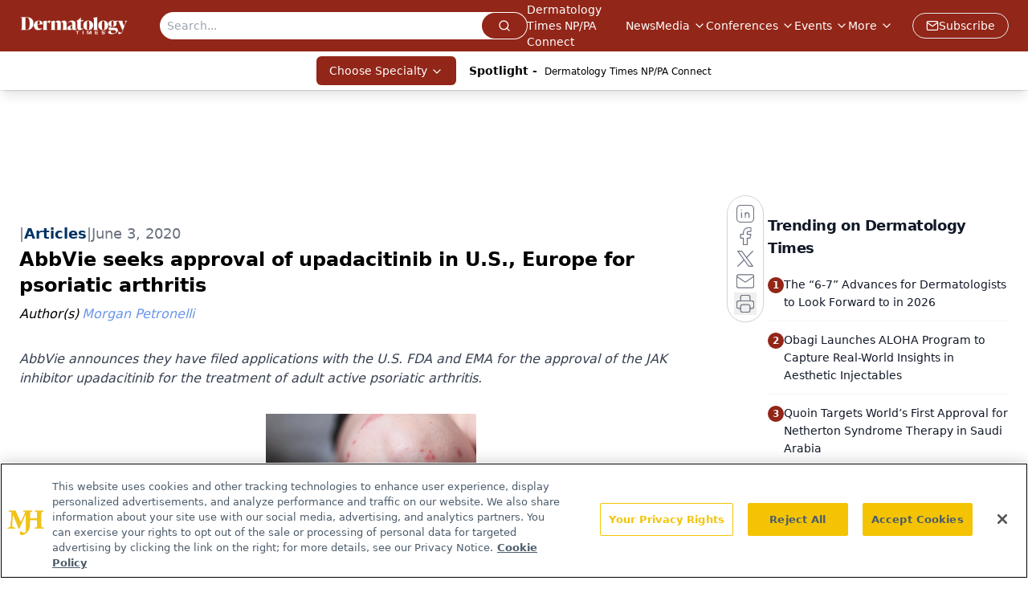

--- FILE ---
content_type: text/html; charset=utf-8
request_url: https://www.dermatologytimes.com/view/abbvie-seeks-approval-upadacitinib-us-europe-psoriatic-arthritis
body_size: 32736
content:
<!DOCTYPE html><html lang="en"> <head><link rel="prefetch" href="/logo.webp"><link rel="preconnect" href="https://www.googletagmanager.com"><link rel="preconnect" href="https://cdn.segment.com"><link rel="preconnect" href="https://www.lightboxcdn.com"><link rel="preconnect" href="https://cdn.cookielaw.org"><link rel="preconnect" href="https://pub.doubleverify.com"><link rel="preconnect" href="https://www.googletagservices.com"><link rel="dns-prefetch" href="https://cdn.jsdelivr.net"><link rel="preconnect" href="https://res.lassomarketing.io"><link rel="icon" href="/favicon.svg" type="image/svg+xml"><link rel="icon" href="/favicon.ico" sizes="any"><link rel="apple-touch-icon" href="/apple-touch-icon.png"><meta charset="UTF-8"><meta name="viewport" content="width=device-width, initial-scale=1.0"><title>AbbVie seeks approval of upadacitinib in U.S., Europe for psoriatic arthritis | Dermatology Times</title><link rel="canonical" href="https://www.dermatologytimes.com/view/abbvie-seeks-approval-upadacitinib-us-europe-psoriatic-arthritis"><meta name="description" content="AbbVie announces they have filed applications with the U.S. FDA and EMA for the approval of the JAK inhibitor upadacitinib for the treatment of adult active psoriatic arthritis."><meta name="robots" content="index, follow"><meta property="og:title" content="AbbVie seeks approval of upadacitinib in U.S., Europe for psoriatic arthritis | Dermatology Times"><meta property="og:type" content="website"><meta property="og:image" content="https://cdn.sanity.io/images/0vv8moc6/dermatologytimes/8cd089b4dadd00daa16f353915b42a8a415b123c-1000x667.jpg"><meta property="og:url" content="https://www.dermatologytimes.com/view/abbvie-seeks-approval-upadacitinib-us-europe-psoriatic-arthritis"><meta property="og:image:url" content="https://cdn.sanity.io/images/0vv8moc6/dermatologytimes/8cd089b4dadd00daa16f353915b42a8a415b123c-1000x667.jpg"><meta property="og:image:width" content="1200"><meta property="og:image:height" content="630"><meta property="og:image:alt" content="AbbVie seeks approval of upadacitinib in U.S., Europe for psoriatic arthritis | Dermatology Times"><meta property="article:published_time" content="2026-01-22T16:34:05.910Z"><meta property="article:modified_time" content="2026-01-22T16:34:05.910Z"><meta property="article:author" content="Morgan Petronelli"><meta property="article:tag" content="Psoriasis"><meta property="article:tag" content="Psoriatic Arthritis"><meta name="twitter:site" content="@DermTimesNow"><meta name="twitter:title" content="AbbVie seeks approval of upadacitinib in U.S., Europe for psoriatic arthritis | Dermatology Times"><meta name="twitter:image" content="https://cdn.sanity.io/images/0vv8moc6/dermatologytimes/8cd089b4dadd00daa16f353915b42a8a415b123c-1000x667.jpg"><meta name="twitter:image:alt" content="AbbVie seeks approval of upadacitinib in U.S., Europe for psoriatic arthritis | Dermatology Times"><meta name="twitter:description" content="AbbVie announces they have filed applications with the U.S. FDA and EMA for the approval of the JAK inhibitor upadacitinib for the treatment of adult active psoriatic arthritis."><link rel="icon" href="/favicon.ico"><meta name="twitter:image" content="https://cdn.sanity.io/images/0vv8moc6/dermatologytimes/8cd089b4dadd00daa16f353915b42a8a415b123c-1000x667.jpg"><meta name="twitter:title" content="AbbVie seeks approval of upadacitinib in U.S., Europe for psoriatic arthritis | Dermatology Times"><meta name="twitter:description" content="AbbVie announces they have filed applications with the U.S. FDA and EMA for the approval of the JAK inhibitor upadacitinib for the treatment of adult active psoriatic arthritis."><script type="application/ld+json">{"@context":"https://schema.org","@type":"NewsArticle","headline":"AbbVie seeks approval of upadacitinib in U.S., Europe for psoriatic arthritis","datePublished":"2020-06-03T19:04:24.000Z","dateModified":"2020-11-13T12:30:11.000Z","inLanguage":"en-US","image":{"@type":"ImageObject","url":"https://cdn.sanity.io/images/0vv8moc6/dermatologytimes/8cd089b4dadd00daa16f353915b42a8a415b123c-1000x667.jpg","caption":"AbbVie seeks approval of upadacitinib in U.S., Europe for psoriatic arthritis","alternateName":"AbbVie seeks approval of upadacitinib in U.S., Europe for psoriatic arthritis"},"thumbnail":{"@type":"ImageObject","url":"https://cdn.sanity.io/images/0vv8moc6/dermatologytimes/8cd089b4dadd00daa16f353915b42a8a415b123c-1000x667.jpg","caption":"AbbVie seeks approval of upadacitinib in U.S., Europe for psoriatic arthritis","alternateName":"AbbVie seeks approval of upadacitinib in U.S., Europe for psoriatic arthritis"},"publisher":{"@type":"Organization","name":"Dermatology Times","logo":{"@type":"ImageObject","url":"https://www.dermatologytimes.com/logo.webp"}},"keywords":"Psoriasis, Psoriatic Arthritis","articleBody":"A new treatment may be available in the near future for adult patients with active psoriatic arthritis (PsA) in the United States and Europe. AbbVie announced June 1 that it has filed applications with the U.S. Food and Drug Administration (FDA) and the European Medicines Agency (EMA) for the approval of upadacitinib (RINVOQ).\nMORE: Ultrasound lends a hand in assessing inflammation in psoriatic arthritis\nUpadacitinib 15 mg is a reversible and selective JAK inhibitor that was initially approved in the United States in August 2019 for the treatment of moderate-to-severe rheumatoid arthritis in adult patients who experience an insufficient or no response to methotrexate and was subsequently approved in Europe in December 2019.\nThe application submissions come after positive results from two phase 3 studies that investigated the drug in over 2,000 patients with active PsA. Upadacitinib met the primary endpoint of ACR20 response at week 12 compared to placebo in both studies and succeeded non-inferiority compared to adalimumab (Humira, AbbVie) in ACR20 response at week 12, according to a press release.\nAdditionally, results showed that a greater proportion of patients receiving upadacitinib achieved minimal disease activity. Patients receiving the drug also experienced greater improvements in physical function (HAQ-DI) and skin symptoms (PASI 75). The safety profile was consistent with previous phase 3 trials investigating upadacitinib for rheumatoid arthritis.\nRELATED: Psoriasis guidelines emphasize patient education, comorbidities\n&quot;Psoriatic arthritis is a complex heterogeneous disease with manifestations across multiple domains, including joints and skin, causing daily pain, fatigue and stiffness,&quot; says Michael Severino, M.D., vice chairman and president of AbbVie. &quot;We look forward to working with regulatory authorities and hope to bring RINVOQ to people living with this debilitating disease as quickly as possible.&quot;\nUpadacitinib is currently being investigated in ongoing phase 3 trials as a treatment for a variety of indications including Crohn’s disease, rheumatoid arthritis, atopic dermatitis, PsA, axial spondylarthritis, giant cell arteritis and ulcerative colitis.\nReferences:\n1. AbbVie. (2020, June 1). AbbVie Submits Regulatory Applications to FDA and EMA for RINVOQ™ (upadacitinib) for the Treatment of Adults with Active Psoriatic Arthritis [Press release]. Retrieved June 2, 2020, from https://news.abbvie.com/news/press-releases/abbvie-submits-regulatory-applications-to-fda-and-ema-for-rinvoq-upadacitinib-for-treatment-adults-with-active-psoriatic-arthritis.htm","description":"AbbVie announces they have filed applications with the U.S. FDA and EMA for the approval of the JAK inhibitor upadacitinib for the treatment of adult active psoriatic arthritis.","author":[{"@type":"Person","name":"Morgan Petronelli","url":"https://www.dermatologytimes.com/authors/morgan-petronelli"}]}</script><script type="application/ld+json">{"@context":"https://schema.org","@type":"Organization","contactPoint":{"@type":"ContactPoint","availableLanguage":["English"]},"name":"Dermatology Times - Dermatology News and Clinical Insights","alternateName":"Dermatology Times and Multimedia Medical, LLC","description":"Dermatology Times connects dermatology professionals with key skin disorder coverage, therapeutic strategies, clinical trial updates, and expert insights.","email":"DTEditor@mmhgroup","telephone":"609-716-7777","sameAs":["https://twitter.com/dermtimesnow","https://www.facebook.com/DermatologyTimes","https://www.linkedin.com/company/dermatology-times/"],"address":{"@type":"PostalAddress","streetAddress":"259 Prospect Plains Rd, Bldg H","addressLocality":"Monroe","addressRegion":"New Jersey","postalCode":"08831","addressCountry":"United States of America"},"foundingDate":"1998-01-31","founder":{"@type":"Person","name":"MJH Life Sciences"},"employees":[{"@type":"Person","name":"Heidi Duerr"},{"@type":"Person","name":"Kaitlyn Bader"},{"@type":"Person","name":"Maddi Hebebrand"}]}</script><script async src="https://cdn.jsdelivr.net/npm/@segment/analytics-consent-wrapper-onetrust@latest/dist/umd/analytics-onetrust.umd.js"></script>
 <script>
  window.dataLayer = window.dataLayer || [];
  function gtag(){dataLayer.push(arguments);}
  gtag('set' , 'developer_id.dYWJhMj', true);
  gtag('consent', 'default', {
      ad_storage: 'denied',
      analytics_storage: 'denied',
      functionality_storage: 'denied',
      personalization_storage: 'denied',
      security_storage: 'granted',
      ad_user_data: 'denied',
      ad_personalization: 'denied',
      region: [
        'AT',
        'BE',
        'BG',
        'HR',
        'CY',
        'CZ',
        'DK',
        'EE',
        'FI',
        'FR',
        'DE',
        'EL',
        'HU',
        'IE',
        'IT',
        'LV',
        'LT',
        'LU',
        'MT',
        'NL',
        'PL',
        'PT',
        'RO',
        'SK',
        'SI',
        'ES',
        'SE',
        'GB',
        'US-CA',
      ],
    });
    gtag('consent', 'default', {
      ad_storage: 'granted',
      analytics_storage: 'granted',
      functionality_storage: 'granted',
      personalization_storage: 'granted',
      security_storage: 'granted',
      ad_user_data: 'granted',
      ad_personalization: 'granted',
    });
    </script>
    <script src="https://cdn.cookielaw.org/scripttemplates/otSDKStub.js" type="text/javascript" charset="UTF-8" data-domain-script="0196a087-3395-7cd1-863b-c1dd3b69be21"></script>
    <script type="text/javascript">function OptanonWrapper() {}</script>
    <script async type="text/plain" class="optanon-category-C0001" src="https://www.lightboxcdn.com/static/lightbox_mjh.js"></script>
  <script async type="text/plain" class="optanon-category-C0004" src="https://res.lassomarketing.io/scripts/lasso-imp-id-min.js"></script> 
   <script async type="text/javascript">
      !function(){var analytics=window.analytics=window.analytics||[];if(!analytics.initialize)if(analytics.invoked)window.console&&console.error&&console.error("Segment snippet included twice.");else{analytics.invoked=!0;analytics.methods=["trackSubmit","trackClick","trackLink","trackForm","pageview","identify","reset","group","track","ready","alias","debug","page","once","off","on","addSourceMiddleware","addIntegrationMiddleware","setAnonymousId","addDestinationMiddleware"];analytics.factory=function(e){return function(){var t=Array.prototype.slice.call(arguments);t.unshift(e);analytics.push(t);return analytics}};for(var e=0;e<analytics.methods.length;e++){var key=analytics.methods[e];analytics[key]=analytics.factory(key)}analytics.load=function(key,e){var t=document.createElement("script");t.type="text/javascript";t.async=!0;t.src="https://cdn.segment.com/analytics.js/v1/" + key + "/analytics.min.js";var n=document.getElementsByTagName("script")[0];n.parentNode.insertBefore(t,n);analytics._loadOptions=e};analytics.SNIPPET_VERSION="4.13.1";
      //check lasso , if lassoImpID doesnt exist try again in 1.25 seconds
      function checkLasso() {
        if (typeof lassoImpID !== 'undefined') {
          window.LassoImpressionID = lassoImpID();
          withOneTrust(analytics).load('BBbKMoOjmhsxPnbd2nO6osz3zq67DzuN');
          analytics.page({
            'LassoImpressionID': window.LassoImpressionID
          });
        } else {
          setTimeout(checkLasso, 1000);
        }
      }
          checkLasso();
            }}();
    </script><script class="optanon-category-C0001" type="text/plain" async src="https://one.dermatologytimes.com/tagmanager/scripts/one.js"></script><script async type="text/javascript" src="https://one.dermatologytimes.com/tagmanager/scripts/one.js"></script><script type="text/javascript" src="https://www.googletagservices.com/tag/js/gpt.js"></script><script async src="https://pub.doubleverify.com/dvtag/20083417/DV1815449/pub.js"></script><script type="text/javascript">
            window.onDvtagReady = function (callback, timeout = 750) { 
            window.dvtag = window.dvtag || {} 
            dvtag.cmd = dvtag.cmd || [] 
            const opt = { callback, timeout, timestamp: new Date().getTime() } 
            dvtag.cmd.push(function () { dvtag.queueAdRequest(opt) }) 
            setTimeout(function () { 
            const cb = opt.callback 
            opt.callback = null 
            if (cb) cb() 
            }, timeout) 
            } 
     </script><script>(function(){const gtmID = "KQM4CJ8";

        (function (w, d, s, l, i) {
          w[l] = w[l] || [];
          w[l].push({ 'gtm.start': new Date().getTime(), event: 'gtm.js' });
          var f = d.getElementsByTagName(s)[0],
            j = d.createElement(s),
            dl = l != 'dataLayer' ? '&l=' + l : '';
          j.async = true;
          j.src = 'https://www.googletagmanager.com/gtm.js?id=' + i + dl;
          f.parentNode.insertBefore(j, f);
        })(window, document, 'script', 'dataLayer', 'GTM-' + gtmID);
      })();</script><!-- <ClientRouter  /> --><link rel="stylesheet" href="/_astro/_slug_.YZoUa53B.css">
<style>:root{--primary-color: 7 71.8% 33.3%;--primary-color-dark: 7 71.8% 23.3%;--secondary-color: 210 2.3% 65.5%;--header-primary-color: 7 71.8% 33.3%;--header-primary-foreground: 0 0% 100%;--header-secondary-color: 0 0% 100%;--header-secondary-foreground: 0 0% 0%;--header-specialty-color: 7 71.8% 33.3%;--header-specialty-foreground: 0 0% 100%;--header-link-color: 0 0% 100%;--header-link-foreground: 0 0% 0%;--footer-primary-color: 7 71.8% 33.3%;--footer-primary-foreground: 0 0% 100%;--footer-secondary-color: 0 0% 60%;--footer-secondary-foreground: 0 0% 0%;--accent-color: 45 100% 50%;--warning-color: 6 80% 57%;--success-color: 126 43% 50%;--border-color: 220 13% 91%;--background-color: 0 0% 100%;--text-default-color: 215 27.9% 16.9%;--text-light-color: 220 8.9% 46.1%;--text-dark-color: 0 0% 0%;--link-color: 220 77% 67%;--link-hover-color: 220 77% 35%}.brightcove .video-js{float:none;width:100%;height:400px;padding-bottom:56.25%}@media screen and (max-width: 768px){.brightcove .video-js{height:400px}}@media screen and (max-width: 540px){.brightcove .video-js{height:300px}}
.embla{overflow:hidden;height:100%;width:100%}.embla__container{display:flex;flex-direction:column;height:90%;padding:0 0 2%}.vjs-text-track-cue{font-size:1.5rem!important}.embla__slide{flex:0 0 100%;min-width:0;height:100%;display:flex;align-items:center;justify-content:center;margin:0 0 calc(15% / 9);opacity:.3;transform:scale(.95);transition:opacity .3s ease,transform .3s ease}.embla__slide.is-snapped{opacity:1;transform:scale(1);z-index:2}.embla__slide.is-in-view:not(.is-snapped){opacity:.6;transform:scale(.97)}.embla__slide:not(.is-snapped) .shorts-video-container:after{content:"";position:absolute;inset:0;background:linear-gradient(to bottom,#0000001a,#0000004d,#0000001a);pointer-events:none;z-index:1}.embla.is-wheel-scrolling{cursor:grabbing}.embla.is-wheel-scrolling .embla__slide{pointer-events:none}.shorts-item{height:100%;position:relative;display:flex;flex-direction:column;align-items:center;justify-content:center;padding:0}.shorts-video-container{position:relative;width:100%;height:100%;max-height:min(90vh,calc(100vw * 16 / 9));margin:0 auto;border-radius:12px}@supports (aspect-ratio: 9 / 16){.shorts-video-container{aspect-ratio:9 / 16;width:auto;height:100%}}@supports not (aspect-ratio: 9 / 16){.shorts-video-container{width:56.25vh;height:100%}}.shorts-video-wrapper{position:relative;width:100%;height:100%}.bg-shorts-container .video-js{width:100%!important;height:100%!important;-o-object-fit:cover;object-fit:cover;position:absolute;top:0;left:0}.bg-shorts-container .video-js video{width:100%!important;height:100%!important;-o-object-fit:cover;object-fit:cover;position:absolute;top:0;left:0}.bg-shorts-container{width:100%;height:100%;position:relative}@media (max-width: 768px){.shorts-video-container{max-width:90vw}@supports (aspect-ratio: 9 / 16){.shorts-video-container{height:100%;max-height:75vh}}}.shorts-navigation-btn{transition:all .2s ease-in-out}.shorts-navigation-btn:hover{transform:scale(1.1);background-color:#ffffff4d}.shorts-navigation-btn:active{transform:scale(.95)}@keyframes pulse{0%,to{opacity:1}50%{opacity:.5}}.loading-pulse{animation:pulse 2s cubic-bezier(.4,0,.6,1) infinite}.shorts-overlay{background:linear-gradient(to top,rgba(0,0,0,.8) 0%,rgba(0,0,0,.4) 50%,transparent 100%)}.shorts-navigation,.shorts-navigation button{z-index:9999!important;pointer-events:auto}@media (max-width: 768px){.shorts-navigation{right:8px}.shorts-navigation button{width:32px;height:32px}}
</style>
<link rel="stylesheet" href="/_astro/_slug_.DquC58Zs.css"><script type="module" src="/_astro/page.V2R8AmkL.js"></script></head> <body> <style>astro-island,astro-slot,astro-static-slot{display:contents}</style><script>(()=>{var e=async t=>{await(await t())()};(self.Astro||(self.Astro={})).load=e;window.dispatchEvent(new Event("astro:load"));})();</script><script>(()=>{var A=Object.defineProperty;var g=(i,o,a)=>o in i?A(i,o,{enumerable:!0,configurable:!0,writable:!0,value:a}):i[o]=a;var d=(i,o,a)=>g(i,typeof o!="symbol"?o+"":o,a);{let i={0:t=>m(t),1:t=>a(t),2:t=>new RegExp(t),3:t=>new Date(t),4:t=>new Map(a(t)),5:t=>new Set(a(t)),6:t=>BigInt(t),7:t=>new URL(t),8:t=>new Uint8Array(t),9:t=>new Uint16Array(t),10:t=>new Uint32Array(t),11:t=>1/0*t},o=t=>{let[l,e]=t;return l in i?i[l](e):void 0},a=t=>t.map(o),m=t=>typeof t!="object"||t===null?t:Object.fromEntries(Object.entries(t).map(([l,e])=>[l,o(e)]));class y extends HTMLElement{constructor(){super(...arguments);d(this,"Component");d(this,"hydrator");d(this,"hydrate",async()=>{var b;if(!this.hydrator||!this.isConnected)return;let e=(b=this.parentElement)==null?void 0:b.closest("astro-island[ssr]");if(e){e.addEventListener("astro:hydrate",this.hydrate,{once:!0});return}let c=this.querySelectorAll("astro-slot"),n={},h=this.querySelectorAll("template[data-astro-template]");for(let r of h){let s=r.closest(this.tagName);s!=null&&s.isSameNode(this)&&(n[r.getAttribute("data-astro-template")||"default"]=r.innerHTML,r.remove())}for(let r of c){let s=r.closest(this.tagName);s!=null&&s.isSameNode(this)&&(n[r.getAttribute("name")||"default"]=r.innerHTML)}let p;try{p=this.hasAttribute("props")?m(JSON.parse(this.getAttribute("props"))):{}}catch(r){let s=this.getAttribute("component-url")||"<unknown>",v=this.getAttribute("component-export");throw v&&(s+=` (export ${v})`),console.error(`[hydrate] Error parsing props for component ${s}`,this.getAttribute("props"),r),r}let u;await this.hydrator(this)(this.Component,p,n,{client:this.getAttribute("client")}),this.removeAttribute("ssr"),this.dispatchEvent(new CustomEvent("astro:hydrate"))});d(this,"unmount",()=>{this.isConnected||this.dispatchEvent(new CustomEvent("astro:unmount"))})}disconnectedCallback(){document.removeEventListener("astro:after-swap",this.unmount),document.addEventListener("astro:after-swap",this.unmount,{once:!0})}connectedCallback(){if(!this.hasAttribute("await-children")||document.readyState==="interactive"||document.readyState==="complete")this.childrenConnectedCallback();else{let e=()=>{document.removeEventListener("DOMContentLoaded",e),c.disconnect(),this.childrenConnectedCallback()},c=new MutationObserver(()=>{var n;((n=this.lastChild)==null?void 0:n.nodeType)===Node.COMMENT_NODE&&this.lastChild.nodeValue==="astro:end"&&(this.lastChild.remove(),e())});c.observe(this,{childList:!0}),document.addEventListener("DOMContentLoaded",e)}}async childrenConnectedCallback(){let e=this.getAttribute("before-hydration-url");e&&await import(e),this.start()}async start(){let e=JSON.parse(this.getAttribute("opts")),c=this.getAttribute("client");if(Astro[c]===void 0){window.addEventListener(`astro:${c}`,()=>this.start(),{once:!0});return}try{await Astro[c](async()=>{let n=this.getAttribute("renderer-url"),[h,{default:p}]=await Promise.all([import(this.getAttribute("component-url")),n?import(n):()=>()=>{}]),u=this.getAttribute("component-export")||"default";if(!u.includes("."))this.Component=h[u];else{this.Component=h;for(let f of u.split("."))this.Component=this.Component[f]}return this.hydrator=p,this.hydrate},e,this)}catch(n){console.error(`[astro-island] Error hydrating ${this.getAttribute("component-url")}`,n)}}attributeChangedCallback(){this.hydrate()}}d(y,"observedAttributes",["props"]),customElements.get("astro-island")||customElements.define("astro-island",y)}})();</script><astro-island uid="Z9slMW" prefix="r7" component-url="/_astro/atoms.SAMesm8K.js" component-export="SanityClient" renderer-url="/_astro/client.4AZqD4Tw.js" props="{&quot;config&quot;:[0,{&quot;dataset&quot;:[0,&quot;dermatologytimes&quot;],&quot;projectId&quot;:[0,&quot;0vv8moc6&quot;],&quot;useCdn&quot;:[0,true],&quot;token&quot;:[0,&quot;skIjFEmlzBmyZpjK8Zc1FQwpwi0Bv3wVI0WhSPJfe5wEiXkmkb3Rq7h5T1WLyvXaJAhM7sOBa2vXBRGxShTPYsvCpTSYuIFBEZnhapLqKMkXyRyxCYjZQYbPv4Zbdn7UMjfKcTbCwat1s1GKaDhqbiwIffPYLGtrK4hT6V3Xq32NfzOzScjn&quot;]}]}" ssr client="load" opts="{&quot;name&quot;:&quot;SanityClient&quot;,&quot;value&quot;:true}"></astro-island>  <!-- <VisualEditing enabled={visualEditingEnabled} zIndex={1000} /> --> <script>(()=>{var e=async t=>{await(await t())()};(self.Astro||(self.Astro={})).only=e;window.dispatchEvent(new Event("astro:only"));})();</script><astro-island uid="TKewe" component-url="/_astro/index.wpVRr_Ld.js" component-export="default" renderer-url="/_astro/client.4AZqD4Tw.js" props="{&quot;settings&quot;:[0,{&quot;siteConfig&quot;:[0,{&quot;sanityClientConfig&quot;:[0,{&quot;dataset&quot;:[0,&quot;dermatologytimes&quot;],&quot;projectId&quot;:[0,&quot;0vv8moc6&quot;],&quot;useCdn&quot;:[0,true],&quot;token&quot;:[0,&quot;skIjFEmlzBmyZpjK8Zc1FQwpwi0Bv3wVI0WhSPJfe5wEiXkmkb3Rq7h5T1WLyvXaJAhM7sOBa2vXBRGxShTPYsvCpTSYuIFBEZnhapLqKMkXyRyxCYjZQYbPv4Zbdn7UMjfKcTbCwat1s1GKaDhqbiwIffPYLGtrK4hT6V3Xq32NfzOzScjn&quot;]}],&quot;gtmID&quot;:[0,&quot;KQM4CJ8&quot;],&quot;title&quot;:[0,&quot;Dermatology Times&quot;],&quot;liveDomain&quot;:[0,&quot;www.dermatologytimes.com&quot;],&quot;logo&quot;:[0,&quot;/logo.webp&quot;],&quot;white_logo&quot;:[0,&quot;/logo.webp&quot;],&quot;megaMenuTaxName&quot;:[0,&quot;clinical&quot;],&quot;twitter&quot;:[0,&quot;@DermTimesNow&quot;],&quot;onejs&quot;:[0,&quot;https://one.dermatologytimes.com/tagmanager/scripts/one.js&quot;],&quot;sharingImageUrl&quot;:[0,&quot;https://dermatologytimes.com//DERMTIMES.LOGO.png&quot;],&quot;oneTrustId&quot;:[0,&quot;0196a087-3395-7cd1-863b-c1dd3b69be21&quot;],&quot;subscribe&quot;:[0,{&quot;href&quot;:[0,&quot;/newsletter&quot;],&quot;text&quot;:[0,&quot;Like what you’re reading? Subscribe to Dermatology Times for weekly updates on therapies, innovations, and real-world practice tips.&quot;]}],&quot;subFooterLinks&quot;:[1,[[0,{&quot;url&quot;:[0,&quot;/&quot;],&quot;title&quot;:[0,&quot;Home&quot;]}],[0,{&quot;url&quot;:[0,&quot;/about&quot;],&quot;title&quot;:[0,&quot;About Us&quot;]}],[0,{&quot;url&quot;:[0,&quot;/news&quot;],&quot;title&quot;:[0,&quot;News&quot;]}],[0,{&quot;url&quot;:[0,&quot;/contact-us&quot;],&quot;title&quot;:[0,&quot;Contact Us&quot;]}]]]}],&quot;styleConfig&quot;:[0,{&quot;navigation&quot;:[0,5],&quot;footer&quot;:[0,1],&quot;featureDeck&quot;:[0,1],&quot;featureSlider&quot;:[0,1],&quot;mainNavigationItems&quot;:[0,5]}],&quot;adConfig&quot;:[0,{&quot;networkID&quot;:[0,&quot;4688&quot;],&quot;adUnit&quot;:[0,&quot;dermatologytimes&quot;]}],&quot;pageConfig&quot;:[0,{&quot;publicationName&quot;:[0,&quot;Dermatology Times&quot;],&quot;publicationUrl&quot;:[0,&quot;journals&quot;],&quot;authorUrl&quot;:[0,&quot;authors&quot;],&quot;cmeUrl&quot;:[0,&quot;continuing-medical-education&quot;]}],&quot;sanityConfig&quot;:[0,{&quot;taxonomy&quot;:[0,{&quot;news&quot;:[0,&quot;dt_taxonomy_19_news&quot;],&quot;conference&quot;:[0,&quot;62d91931-5a7e-4995-a89a-70c7e84e0bf7&quot;],&quot;clinical&quot;:[0,&quot;dt_taxonomy_53201_clinical&quot;]}],&quot;docGroup&quot;:[0,{&quot;conference&quot;:[0,&quot;dt_documentGroup_53200_conference&quot;]}],&quot;contentCategory&quot;:[0,{&quot;articles&quot;:[0,&quot;8bdaa7fc-960a-4b57-b076-75fdce3741bb&quot;],&quot;videos&quot;:[0,&quot;42000fd0-0d05-4832-9f2c-62c21079b76c&quot;],&quot;podcasts&quot;:[0,&quot;93d57b69-2d72-45fe-8b8a-d18e7e7e5f20&quot;]}]}],&quot;gateEnabled&quot;:[0,&quot;modal&quot;],&quot;customPageTypes&quot;:[1,[[0,&quot;Multi-Level Taxonomy&quot;]]],&quot;sMaxAge&quot;:[0,300],&quot;staleWhileRevalidate&quot;:[0,329],&quot;allowedDomains&quot;:[1,[[0,&quot;ce.dvm360.com&quot;],[0,&quot;www.pharmacytimes.org&quot;],[0,&quot;www.gotoper.com&quot;]]]}],&quot;targeting&quot;:[0,{&quot;content_placement&quot;:[1,[[0,&quot;clinical/psoriasis&quot;],[0,&quot;clinical/psoriatic-arthritis&quot;]]],&quot;document_url&quot;:[1,[[0,&quot;abbvie-seeks-approval-upadacitinib-us-europe-psoriatic-arthritis&quot;]]],&quot;document_group&quot;:[1,[]],&quot;content_group&quot;:[1,[]],&quot;rootDocumentGroup&quot;:[1,[]],&quot;issue_url&quot;:[1,[]],&quot;publication_url&quot;:[1,[]],&quot;tags&quot;:[1,[[0,&quot;Psoriasis&quot;],[0,&quot;Psoriatic Arthritis&quot;]]],&quot;hostname&quot;:[0,&quot;www.dermatologytimes.com&quot;],&quot;adLayer&quot;:[0,{&quot;adSlotSelection&quot;:[1,[]]}]}],&quot;gateData&quot;:[0,{}]}" ssr client="only" opts="{&quot;name&quot;:&quot;ADWelcome&quot;,&quot;value&quot;:true}"></astro-island> <astro-island uid="ahKA0" prefix="r35" component-url="/_astro/ADFloatingFooter.mykvOlqC.js" component-export="default" renderer-url="/_astro/client.4AZqD4Tw.js" props="{&quot;networkID&quot;:[0,&quot;4688&quot;],&quot;adUnit&quot;:[0,&quot;dermatologytimes&quot;],&quot;targeting&quot;:[0,{&quot;content_placement&quot;:[1,[[0,&quot;clinical/psoriasis&quot;],[0,&quot;clinical/psoriatic-arthritis&quot;]]],&quot;document_url&quot;:[1,[[0,&quot;abbvie-seeks-approval-upadacitinib-us-europe-psoriatic-arthritis&quot;]]],&quot;document_group&quot;:[1,[]],&quot;content_group&quot;:[1,[]],&quot;rootDocumentGroup&quot;:[1,[]],&quot;issue_url&quot;:[1,[]],&quot;publication_url&quot;:[1,[]],&quot;tags&quot;:[1,[[0,&quot;Psoriasis&quot;],[0,&quot;Psoriatic Arthritis&quot;]]],&quot;hostname&quot;:[0,&quot;www.dermatologytimes.com&quot;],&quot;adLayer&quot;:[0,{&quot;adSlotSelection&quot;:[1,[]]}]}]}" ssr client="load" opts="{&quot;name&quot;:&quot;ADFloatingFooter&quot;,&quot;value&quot;:true}"></astro-island>      <astro-island uid="Z2nF8yG" prefix="r36" component-url="/_astro/ui.BYShpL3n.js" component-export="N5" renderer-url="/_astro/client.4AZqD4Tw.js" props="{&quot;data&quot;:[0,{&quot;logoImage&quot;:[0,&quot;/logo.webp&quot;],&quot;mainLinks&quot;:[1,[[0,{&quot;_createdAt&quot;:[0,&quot;2026-01-22T15:46:22Z&quot;],&quot;_id&quot;:[0,&quot;15ee4d20-b1ed-4567-a32e-c8f4443d2a43&quot;],&quot;_rev&quot;:[0,&quot;pBUzED97IW9yRFYgn63QZp&quot;],&quot;_type&quot;:[0,&quot;mainNavigation&quot;],&quot;_updatedAt&quot;:[0,&quot;2026-01-22T15:46:42Z&quot;],&quot;is_active&quot;:[0,true],&quot;name&quot;:[0,&quot; Dermatology Times NP/PA Connect&quot;],&quot;navParent&quot;:[0,null],&quot;sortOrder&quot;:[0,1],&quot;subQuery&quot;:[1,[]],&quot;url&quot;:[0,&quot;/np-pa&quot;]}],[0,{&quot;_createdAt&quot;:[0,&quot;2020-02-19T08:34:18Z&quot;],&quot;_id&quot;:[0,&quot;937e30d1-c494-4e7b-b2da-4b7ee0d703b2&quot;],&quot;_rev&quot;:[0,&quot;IlP9l41tH9jB20SbSq4moh&quot;],&quot;_type&quot;:[0,&quot;mainNavigation&quot;],&quot;_updatedAt&quot;:[0,&quot;2020-04-03T12:45:14Z&quot;],&quot;is_active&quot;:[0,true],&quot;name&quot;:[0,&quot;News&quot;],&quot;navParent&quot;:[0,null],&quot;sortOrder&quot;:[0,1],&quot;subQuery&quot;:[1,[]],&quot;url&quot;:[0,&quot;/news&quot;]}],[0,{&quot;_createdAt&quot;:[0,&quot;2020-02-19T09:43:49Z&quot;],&quot;_id&quot;:[0,&quot;cf087d31-d358-45d6-b813-d93aa572fde6&quot;],&quot;_rev&quot;:[0,&quot;IlP9l41tH9jB20SbSq4moh&quot;],&quot;_type&quot;:[0,&quot;mainNavigation&quot;],&quot;_updatedAt&quot;:[0,&quot;2020-04-03T12:45:11Z&quot;],&quot;is_active&quot;:[0,true],&quot;name&quot;:[0,&quot;Media&quot;],&quot;navParent&quot;:[0,null],&quot;sortOrder&quot;:[0,2],&quot;subQuery&quot;:[1,[[0,{&quot;_createdAt&quot;:[0,&quot;2024-03-26T13:04:07Z&quot;],&quot;_id&quot;:[0,&quot;96b1d529-54f9-4795-be8c-d33e9d36cdec&quot;],&quot;_rev&quot;:[0,&quot;axEdta4kzsrcdbvqPSSPpN&quot;],&quot;_type&quot;:[0,&quot;mainNavigation&quot;],&quot;_updatedAt&quot;:[0,&quot;2024-03-26T13:04:24Z&quot;],&quot;children&quot;:[1,[]],&quot;is_active&quot;:[0,true],&quot;name&quot;:[0,&quot;Around the Practice&quot;],&quot;navParent&quot;:[0,{&quot;_ref&quot;:[0,&quot;cf087d31-d358-45d6-b813-d93aa572fde6&quot;],&quot;_type&quot;:[0,&quot;reference&quot;]}],&quot;url&quot;:[0,&quot;/around-the-practice&quot;]}],[0,{&quot;_createdAt&quot;:[0,&quot;2022-08-22T18:26:59Z&quot;],&quot;_id&quot;:[0,&quot;151e93d8-2a46-499b-aa81-124eccf7c738&quot;],&quot;_rev&quot;:[0,&quot;RFyUOuWKZyxbLG4Fo3r8Hx&quot;],&quot;_type&quot;:[0,&quot;mainNavigation&quot;],&quot;_updatedAt&quot;:[0,&quot;2022-12-22T19:25:25Z&quot;],&quot;children&quot;:[1,[]],&quot;is_active&quot;:[0,true],&quot;name&quot;:[0,&quot;Between The Lines&quot;],&quot;navParent&quot;:[0,{&quot;_ref&quot;:[0,&quot;cf087d31-d358-45d6-b813-d93aa572fde6&quot;],&quot;_type&quot;:[0,&quot;reference&quot;]}],&quot;url&quot;:[0,&quot;/between-the-lines&quot;]}],[0,{&quot;_createdAt&quot;:[0,&quot;2022-11-08T16:55:17Z&quot;],&quot;_id&quot;:[0,&quot;3546d1a2-afb5-4f2e-8f41-4a89d71d8107&quot;],&quot;_rev&quot;:[0,&quot;oZSy5MS0WMrmKPzPyVvVJp&quot;],&quot;_type&quot;:[0,&quot;mainNavigation&quot;],&quot;_updatedAt&quot;:[0,&quot;2024-01-24T19:41:45Z&quot;],&quot;children&quot;:[1,[]],&quot;is_active&quot;:[0,true],&quot;name&quot;:[0,&quot;Case-Based Peer Perspective&quot;],&quot;navParent&quot;:[0,{&quot;_ref&quot;:[0,&quot;cf087d31-d358-45d6-b813-d93aa572fde6&quot;],&quot;_type&quot;:[0,&quot;reference&quot;]}],&quot;url&quot;:[0,&quot;/case-based-peer-perspective&quot;]}],[0,{&quot;_createdAt&quot;:[0,&quot;2024-05-17T13:58:11Z&quot;],&quot;_id&quot;:[0,&quot;acfeb3e9-f72a-4468-b7c0-9554a49b6f28&quot;],&quot;_rev&quot;:[0,&quot;zvLX5T63XNTvBDM1oxPxe5&quot;],&quot;_type&quot;:[0,&quot;mainNavigation&quot;],&quot;_updatedAt&quot;:[0,&quot;2024-05-17T13:58:31Z&quot;],&quot;children&quot;:[1,[]],&quot;is_active&quot;:[0,true],&quot;name&quot;:[0,&quot;Clinical Case Collective&quot;],&quot;navParent&quot;:[0,{&quot;_ref&quot;:[0,&quot;cf087d31-d358-45d6-b813-d93aa572fde6&quot;],&quot;_type&quot;:[0,&quot;reference&quot;]}],&quot;url&quot;:[0,&quot;/clinical-case-collective&quot;]}],[0,{&quot;_createdAt&quot;:[0,&quot;2021-11-02T19:53:39Z&quot;],&quot;_id&quot;:[0,&quot;4a97b186-4f09-4da3-ac2b-0296fe7a16e2&quot;],&quot;_rev&quot;:[0,&quot;6Zg5vfNeSs28fOIfaCYZYr&quot;],&quot;_type&quot;:[0,&quot;mainNavigation&quot;],&quot;_updatedAt&quot;:[0,&quot;2023-07-13T20:22:25Z&quot;],&quot;children&quot;:[1,[]],&quot;is_active&quot;:[0,true],&quot;name&quot;:[0,&quot;DermView&quot;],&quot;navParent&quot;:[0,{&quot;_ref&quot;:[0,&quot;cf087d31-d358-45d6-b813-d93aa572fde6&quot;],&quot;_type&quot;:[0,&quot;reference&quot;]}],&quot;url&quot;:[0,&quot;/dermview&quot;]}],[0,{&quot;_createdAt&quot;:[0,&quot;2023-03-16T13:42:47Z&quot;],&quot;_id&quot;:[0,&quot;6c8e2c1b-4f2f-47b0-a7ff-5a4c1f9abfec&quot;],&quot;_rev&quot;:[0,&quot;VtAiY3Z23s9zV1g56EeKy1&quot;],&quot;_type&quot;:[0,&quot;mainNavigation&quot;],&quot;_updatedAt&quot;:[0,&quot;2023-03-16T13:54:42Z&quot;],&quot;children&quot;:[1,[]],&quot;is_active&quot;:[0,true],&quot;name&quot;:[0,&quot;Expert Perspectives&quot;],&quot;navParent&quot;:[0,{&quot;_ref&quot;:[0,&quot;cf087d31-d358-45d6-b813-d93aa572fde6&quot;],&quot;_type&quot;:[0,&quot;reference&quot;]}],&quot;url&quot;:[0,&quot;/expert-perspectives&quot;]}],[0,{&quot;_createdAt&quot;:[0,&quot;2023-09-27T14:20:54Z&quot;],&quot;_id&quot;:[0,&quot;236e582b-2997-4931-80dc-458a25b668d7&quot;],&quot;_rev&quot;:[0,&quot;3GCzP4KAGiT9xPjvSHYO7R&quot;],&quot;_type&quot;:[0,&quot;mainNavigation&quot;],&quot;_updatedAt&quot;:[0,&quot;2023-09-27T14:21:11Z&quot;],&quot;children&quot;:[1,[]],&quot;is_active&quot;:[0,true],&quot;name&quot;:[0,&quot;Fellows Face Off&quot;],&quot;navParent&quot;:[0,{&quot;_ref&quot;:[0,&quot;cf087d31-d358-45d6-b813-d93aa572fde6&quot;],&quot;_type&quot;:[0,&quot;reference&quot;]}],&quot;url&quot;:[0,&quot;/fellows-face-off?page=1&quot;]}],[0,{&quot;_createdAt&quot;:[0,&quot;2022-11-23T18:07:46Z&quot;],&quot;_id&quot;:[0,&quot;3c89862d-46ba-4939-ab19-9271081f7402&quot;],&quot;_rev&quot;:[0,&quot;91THnSIJzVdryUdcOUo4Eg&quot;],&quot;_type&quot;:[0,&quot;mainNavigation&quot;],&quot;_updatedAt&quot;:[0,&quot;2022-11-23T19:44:56Z&quot;],&quot;children&quot;:[1,[]],&quot;is_active&quot;:[0,true],&quot;name&quot;:[0,&quot;Frontline Forum&quot;],&quot;navParent&quot;:[0,{&quot;_ref&quot;:[0,&quot;cf087d31-d358-45d6-b813-d93aa572fde6&quot;],&quot;_type&quot;:[0,&quot;reference&quot;]}],&quot;url&quot;:[0,&quot;/frontline-forum&quot;]}],[0,{&quot;_createdAt&quot;:[0,&quot;2020-06-17T15:52:21Z&quot;],&quot;_id&quot;:[0,&quot;5c7cf61e-8107-4780-8d59-0d5c6f456da3&quot;],&quot;_rev&quot;:[0,&quot;I7r25Jbl84KutlgtfRlkXB&quot;],&quot;_type&quot;:[0,&quot;mainNavigation&quot;],&quot;_updatedAt&quot;:[0,&quot;2021-07-29T14:47:00Z&quot;],&quot;blank&quot;:[0,true],&quot;children&quot;:[1,[]],&quot;is_active&quot;:[0,true],&quot;name&quot;:[0,&quot;Medical World News&quot;],&quot;navParent&quot;:[0,{&quot;_ref&quot;:[0,&quot;cf087d31-d358-45d6-b813-d93aa572fde6&quot;],&quot;_type&quot;:[0,&quot;reference&quot;]}],&quot;url&quot;:[0,&quot;https://www.medicalworldnews.com/&quot;]}],[0,{&quot;_createdAt&quot;:[0,&quot;2023-07-13T18:07:28Z&quot;],&quot;_id&quot;:[0,&quot;9b943eb7-c6dd-4580-864c-adebadfe0bc9&quot;],&quot;_rev&quot;:[0,&quot;6Zg5vfNeSs28fOIfaB4209&quot;],&quot;_type&quot;:[0,&quot;mainNavigation&quot;],&quot;_updatedAt&quot;:[0,&quot;2023-07-13T18:07:46Z&quot;],&quot;children&quot;:[1,[]],&quot;is_active&quot;:[0,true],&quot;name&quot;:[0,&quot;Patient Perspectives&quot;],&quot;navParent&quot;:[0,{&quot;_ref&quot;:[0,&quot;cf087d31-d358-45d6-b813-d93aa572fde6&quot;],&quot;_type&quot;:[0,&quot;reference&quot;]}],&quot;url&quot;:[0,&quot;/patient-perspectives&quot;]}],[0,{&quot;_createdAt&quot;:[0,&quot;2020-02-19T09:45:25Z&quot;],&quot;_id&quot;:[0,&quot;3a625d92-c97e-4c46-ac6c-9c0f3cd7571f&quot;],&quot;_rev&quot;:[0,&quot;iRydRqwJIU5bEh9Zn5mvmr&quot;],&quot;_type&quot;:[0,&quot;mainNavigation&quot;],&quot;_updatedAt&quot;:[0,&quot;2020-06-11T06:09:39Z&quot;],&quot;children&quot;:[1,[]],&quot;is_active&quot;:[0,true],&quot;name&quot;:[0,&quot;Podcasts&quot;],&quot;navParent&quot;:[0,{&quot;_ref&quot;:[0,&quot;cf087d31-d358-45d6-b813-d93aa572fde6&quot;],&quot;_type&quot;:[0,&quot;reference&quot;]}],&quot;url&quot;:[0,&quot;/podcasts&quot;]}],[0,{&quot;_createdAt&quot;:[0,&quot;2022-03-10T20:39:27Z&quot;],&quot;_id&quot;:[0,&quot;ef0b3656-0c1e-4691-9afe-3113510da7fa&quot;],&quot;_rev&quot;:[0,&quot;dgKJx7pn5lbDNIPebHgHs3&quot;],&quot;_type&quot;:[0,&quot;mainNavigation&quot;],&quot;_updatedAt&quot;:[0,&quot;2022-03-18T19:06:35Z&quot;],&quot;children&quot;:[1,[]],&quot;is_active&quot;:[0,true],&quot;name&quot;:[0,&quot;Readout360&quot;],&quot;navParent&quot;:[0,{&quot;_ref&quot;:[0,&quot;cf087d31-d358-45d6-b813-d93aa572fde6&quot;],&quot;_type&quot;:[0,&quot;reference&quot;]}],&quot;url&quot;:[0,&quot;/readout360&quot;]}],[0,{&quot;_createdAt&quot;:[0,&quot;2022-09-15T18:11:25Z&quot;],&quot;_id&quot;:[0,&quot;26c03ffc-8e17-4b14-a6cf-dc977b240584&quot;],&quot;_rev&quot;:[0,&quot;QmHunn6bJLgSv6XxUCxFyH&quot;],&quot;_type&quot;:[0,&quot;mainNavigation&quot;],&quot;_updatedAt&quot;:[0,&quot;2022-09-15T18:11:25Z&quot;],&quot;children&quot;:[1,[]],&quot;is_active&quot;:[0,true],&quot;name&quot;:[0,&quot;Recognize and Refer&quot;],&quot;navParent&quot;:[0,{&quot;_ref&quot;:[0,&quot;cf087d31-d358-45d6-b813-d93aa572fde6&quot;],&quot;_type&quot;:[0,&quot;reference&quot;]}],&quot;url&quot;:[0,&quot;/recognize-and-refer&quot;]}]]]}],[0,{&quot;_createdAt&quot;:[0,&quot;2020-02-19T09:49:43Z&quot;],&quot;_id&quot;:[0,&quot;f324cfcd-c187-4ccf-afc6-0ef35fdfff03&quot;],&quot;_rev&quot;:[0,&quot;IlP9l41tH9jB20SbSq55GR&quot;],&quot;_type&quot;:[0,&quot;mainNavigation&quot;],&quot;_updatedAt&quot;:[0,&quot;2020-04-27T14:05:16Z&quot;],&quot;is_active&quot;:[0,true],&quot;name&quot;:[0,&quot;Conferences&quot;],&quot;navParent&quot;:[0,null],&quot;sortOrder&quot;:[0,3],&quot;subQuery&quot;:[1,[[0,{&quot;_createdAt&quot;:[0,&quot;2020-08-28T14:17:02Z&quot;],&quot;_id&quot;:[0,&quot;049c4577-07cc-4694-81ee-b0069f835d3c&quot;],&quot;_rev&quot;:[0,&quot;63pZKXXvnaPq2CKddaBBBd&quot;],&quot;_type&quot;:[0,&quot;mainNavigation&quot;],&quot;_updatedAt&quot;:[0,&quot;2020-08-28T14:17:09Z&quot;],&quot;children&quot;:[1,[]],&quot;is_active&quot;:[0,true],&quot;name&quot;:[0,&quot;Conference Coverage&quot;],&quot;navParent&quot;:[0,{&quot;_ref&quot;:[0,&quot;f324cfcd-c187-4ccf-afc6-0ef35fdfff03&quot;],&quot;_type&quot;:[0,&quot;reference&quot;]}],&quot;url&quot;:[0,&quot;/latest-conference&quot;]}],[0,{&quot;_createdAt&quot;:[0,&quot;2020-08-28T14:16:52Z&quot;],&quot;_id&quot;:[0,&quot;4f7abc21-73a3-4d43-836a-fd63f87d8687&quot;],&quot;_rev&quot;:[0,&quot;ONT2lf8N9bdGrYGX3I32I2&quot;],&quot;_type&quot;:[0,&quot;mainNavigation&quot;],&quot;_updatedAt&quot;:[0,&quot;2020-08-28T14:16:59Z&quot;],&quot;children&quot;:[1,[]],&quot;is_active&quot;:[0,true],&quot;name&quot;:[0,&quot;Conference Listing&quot;],&quot;navParent&quot;:[0,{&quot;_ref&quot;:[0,&quot;f324cfcd-c187-4ccf-afc6-0ef35fdfff03&quot;],&quot;_type&quot;:[0,&quot;reference&quot;]}],&quot;url&quot;:[0,&quot;/conference&quot;]}]]],&quot;url&quot;:[0,&quot;/conference&quot;]}],[0,{&quot;_createdAt&quot;:[0,&quot;2024-02-02T16:16:15Z&quot;],&quot;_id&quot;:[0,&quot;e2cd2c4f-8e17-4fe8-b6b7-cb0aca3601dd&quot;],&quot;_rev&quot;:[0,&quot;NqhzfTyfU10j20UpAnDUaS&quot;],&quot;_type&quot;:[0,&quot;mainNavigation&quot;],&quot;_updatedAt&quot;:[0,&quot;2024-02-09T17:33:07Z&quot;],&quot;is_active&quot;:[0,true],&quot;name&quot;:[0,&quot;Events&quot;],&quot;navParent&quot;:[0,null],&quot;sortOrder&quot;:[0,4],&quot;subQuery&quot;:[1,[[0,{&quot;_createdAt&quot;:[0,&quot;2024-02-02T16:17:12Z&quot;],&quot;_id&quot;:[0,&quot;353ae614-45c6-4dd4-9984-a683571b903b&quot;],&quot;_rev&quot;:[0,&quot;y4WuusSc84zH9G62GbkdLd&quot;],&quot;_type&quot;:[0,&quot;mainNavigation&quot;],&quot;_updatedAt&quot;:[0,&quot;2024-02-02T16:17:12Z&quot;],&quot;children&quot;:[1,[]],&quot;is_active&quot;:[0,true],&quot;name&quot;:[0,&quot;Case-Based Roundtable&quot;],&quot;navParent&quot;:[0,{&quot;_ref&quot;:[0,&quot;e2cd2c4f-8e17-4fe8-b6b7-cb0aca3601dd&quot;],&quot;_type&quot;:[0,&quot;reference&quot;]}],&quot;url&quot;:[0,&quot;/events&quot;]}]]]}],[0,{&quot;_createdAt&quot;:[0,&quot;2020-02-19T10:13:04Z&quot;],&quot;_id&quot;:[0,&quot;ed714fbc-04c3-466e-888c-f3712da15a68&quot;],&quot;_rev&quot;:[0,&quot;RZZqSnGlZqQBT7kA9VAkoq&quot;],&quot;_system&quot;:[0,{&quot;base&quot;:[0,{&quot;id&quot;:[0,&quot;ed714fbc-04c3-466e-888c-f3712da15a68&quot;],&quot;rev&quot;:[0,&quot;NqhzfTyfU10j20UpAnDVBx&quot;]}]}],&quot;_type&quot;:[0,&quot;mainNavigation&quot;],&quot;_updatedAt&quot;:[0,&quot;2025-09-22T17:55:46Z&quot;],&quot;is_active&quot;:[0,true],&quot;name&quot;:[0,&quot;Publication&quot;],&quot;navParent&quot;:[0,null],&quot;sortOrder&quot;:[0,5],&quot;subQuery&quot;:[1,[[0,{&quot;_createdAt&quot;:[0,&quot;2020-02-19T10:14:52Z&quot;],&quot;_id&quot;:[0,&quot;f64d1121-bc38-4b3f-8032-b90ce70782a7&quot;],&quot;_rev&quot;:[0,&quot;iRydRqwJIU5bEh9Zn5nP0x&quot;],&quot;_type&quot;:[0,&quot;mainNavigation&quot;],&quot;_updatedAt&quot;:[0,&quot;2020-06-11T06:11:55Z&quot;],&quot;children&quot;:[1,[]],&quot;is_active&quot;:[0,true],&quot;name&quot;:[0,&quot;Dermatology Times&quot;],&quot;navParent&quot;:[0,{&quot;_ref&quot;:[0,&quot;ed714fbc-04c3-466e-888c-f3712da15a68&quot;],&quot;_type&quot;:[0,&quot;reference&quot;]}],&quot;url&quot;:[0,&quot;/journals/dermatology-times&quot;]}]]],&quot;url&quot;:[0,&quot;/journals&quot;]}],[0,{&quot;_createdAt&quot;:[0,&quot;2021-01-20T13:28:39Z&quot;],&quot;_id&quot;:[0,&quot;8a5a14e7-47b6-4e1b-b614-25c15ea60c06&quot;],&quot;_rev&quot;:[0,&quot;NqhzfTyfU10j20UpAnDVhP&quot;],&quot;_type&quot;:[0,&quot;mainNavigation&quot;],&quot;_updatedAt&quot;:[0,&quot;2024-02-09T17:34:02Z&quot;],&quot;is_active&quot;:[0,true],&quot;name&quot;:[0,&quot;CME/CE&quot;],&quot;navParent&quot;:[0,null],&quot;sortOrder&quot;:[0,6],&quot;subQuery&quot;:[1,[]],&quot;url&quot;:[0,&quot;/continuing-medical-education&quot;]}],[0,{&quot;_createdAt&quot;:[0,&quot;2020-02-19T10:10:47Z&quot;],&quot;_id&quot;:[0,&quot;7ea2e584-94cb-4ca3-b2be-18e5b403196e&quot;],&quot;_rev&quot;:[0,&quot;NqhzfTyfU10j20UpAnDWAR&quot;],&quot;_type&quot;:[0,&quot;mainNavigation&quot;],&quot;_updatedAt&quot;:[0,&quot;2024-02-09T17:34:28Z&quot;],&quot;is_active&quot;:[0,true],&quot;name&quot;:[0,&quot;Resources&quot;],&quot;navParent&quot;:[0,null],&quot;sortOrder&quot;:[0,7],&quot;subQuery&quot;:[1,[[0,{&quot;_createdAt&quot;:[0,&quot;2023-08-22T14:46:58Z&quot;],&quot;_id&quot;:[0,&quot;8323ab2a-7f42-4d4b-84e6-f14bf95048e7&quot;],&quot;_rev&quot;:[0,&quot;RqwZM6owkhzZR1wn32Quzj&quot;],&quot;_type&quot;:[0,&quot;mainNavigation&quot;],&quot;_updatedAt&quot;:[0,&quot;2023-08-22T14:49:03Z&quot;],&quot;children&quot;:[1,[]],&quot;is_active&quot;:[0,true],&quot;name&quot;:[0,&quot;DermIQ&quot;],&quot;navParent&quot;:[0,{&quot;_ref&quot;:[0,&quot;7ea2e584-94cb-4ca3-b2be-18e5b403196e&quot;],&quot;_type&quot;:[0,&quot;reference&quot;]}],&quot;url&quot;:[0,&quot;/resources/derm-iq&quot;]}],[0,{&quot;_createdAt&quot;:[0,&quot;2020-12-02T17:36:43Z&quot;],&quot;_id&quot;:[0,&quot;f3fe858f-d314-45b9-9432-1473af35fda5&quot;],&quot;_rev&quot;:[0,&quot;kv47vbxDVlS4qhKkRMXi09&quot;],&quot;_type&quot;:[0,&quot;mainNavigation&quot;],&quot;_updatedAt&quot;:[0,&quot;2020-12-02T17:37:01Z&quot;],&quot;children&quot;:[1,[]],&quot;is_active&quot;:[0,true],&quot;name&quot;:[0,&quot;Interactive Tools&quot;],&quot;navParent&quot;:[0,{&quot;_ref&quot;:[0,&quot;7ea2e584-94cb-4ca3-b2be-18e5b403196e&quot;],&quot;_type&quot;:[0,&quot;reference&quot;]}],&quot;url&quot;:[0,&quot;/interactive-tools&quot;]}],[0,{&quot;_createdAt&quot;:[0,&quot;2020-06-29T15:09:21Z&quot;],&quot;_id&quot;:[0,&quot;0fe6c156-1b16-4db2-ab80-890df31295e4&quot;],&quot;_rev&quot;:[0,&quot;B0TtfBP1sd01DKMeN8l2Ys&quot;],&quot;_type&quot;:[0,&quot;mainNavigation&quot;],&quot;_updatedAt&quot;:[0,&quot;2020-07-23T13:25:36Z&quot;],&quot;blank&quot;:[0,true],&quot;children&quot;:[1,[]],&quot;is_active&quot;:[0,true],&quot;name&quot;:[0,&quot;Job Board&quot;],&quot;navParent&quot;:[0,{&quot;_ref&quot;:[0,&quot;7ea2e584-94cb-4ca3-b2be-18e5b403196e&quot;],&quot;_type&quot;:[0,&quot;reference&quot;]}],&quot;url&quot;:[0,&quot;http://jobs.modernmedicine.com/index.php?action=advanced_search&amp;page=search&amp;keywords=&amp;mult_industries%5B%5D=Dermatology&amp;country=&amp;zip_radius=&amp;zip=&amp;position_type=&amp;min_salary=&amp;max_salary=&amp;salary_type=&quot;]}],[0,{&quot;_createdAt&quot;:[0,&quot;2023-10-05T16:47:52Z&quot;],&quot;_id&quot;:[0,&quot;7d6d032b-f2a2-4cb2-af8e-b81c895d1e4f&quot;],&quot;_rev&quot;:[0,&quot;HPoeMEMsBATUwDCyZ3pNmN&quot;],&quot;_type&quot;:[0,&quot;mainNavigation&quot;],&quot;_updatedAt&quot;:[0,&quot;2024-02-29T16:39:41Z&quot;],&quot;children&quot;:[1,[]],&quot;is_active&quot;:[0,true],&quot;name&quot;:[0,&quot;Partner Perspectives&quot;],&quot;navParent&quot;:[0,{&quot;_ref&quot;:[0,&quot;7ea2e584-94cb-4ca3-b2be-18e5b403196e&quot;],&quot;_type&quot;:[0,&quot;reference&quot;]}],&quot;url&quot;:[0,&quot;/partner-perspectives&quot;]}],[0,{&quot;_createdAt&quot;:[0,&quot;2024-11-20T21:35:51Z&quot;],&quot;_id&quot;:[0,&quot;663d68ed-193f-40f8-9e96-1ae6ed332e2d&quot;],&quot;_rev&quot;:[0,&quot;an5vKljih8M6gPHPfiHo21&quot;],&quot;_type&quot;:[0,&quot;mainNavigation&quot;],&quot;_updatedAt&quot;:[0,&quot;2024-11-20T21:35:51Z&quot;],&quot;children&quot;:[1,[]],&quot;is_active&quot;:[0,true],&quot;name&quot;:[0,&quot;Perspectives in Dermatology&quot;],&quot;navParent&quot;:[0,{&quot;_ref&quot;:[0,&quot;7ea2e584-94cb-4ca3-b2be-18e5b403196e&quot;],&quot;_type&quot;:[0,&quot;reference&quot;]}],&quot;url&quot;:[0,&quot;/perspectives-in-dermatology&quot;]}],[0,{&quot;_createdAt&quot;:[0,&quot;2020-03-09T16:12:59Z&quot;],&quot;_id&quot;:[0,&quot;73b5e382-26da-4203-b440-29b564277abc&quot;],&quot;_rev&quot;:[0,&quot;iRydRqwJIU5bEh9Zn5mvmr&quot;],&quot;_type&quot;:[0,&quot;mainNavigation&quot;],&quot;_updatedAt&quot;:[0,&quot;2020-06-11T06:09:39Z&quot;],&quot;children&quot;:[1,[]],&quot;is_active&quot;:[0,true],&quot;name&quot;:[0,&quot;Polls&quot;],&quot;navParent&quot;:[0,{&quot;_ref&quot;:[0,&quot;7ea2e584-94cb-4ca3-b2be-18e5b403196e&quot;],&quot;_type&quot;:[0,&quot;reference&quot;]}],&quot;url&quot;:[0,&quot;/resources/polls&quot;]}],[0,{&quot;_createdAt&quot;:[0,&quot;2022-08-10T16:03:47Z&quot;],&quot;_id&quot;:[0,&quot;060db365-7db0-4fa5-b72c-8f7dfd5f6f93&quot;],&quot;_rev&quot;:[0,&quot;iUT3hwBwBcrxwrfGMxc7fX&quot;],&quot;_type&quot;:[0,&quot;mainNavigation&quot;],&quot;_updatedAt&quot;:[0,&quot;2022-08-10T16:30:47Z&quot;],&quot;children&quot;:[1,[]],&quot;is_active&quot;:[0,true],&quot;name&quot;:[0,&quot;Sponsored Content&quot;],&quot;navParent&quot;:[0,{&quot;_ref&quot;:[0,&quot;7ea2e584-94cb-4ca3-b2be-18e5b403196e&quot;],&quot;_type&quot;:[0,&quot;reference&quot;]}],&quot;url&quot;:[0,&quot;/news/sponsored-content&quot;]}],[0,{&quot;_createdAt&quot;:[0,&quot;2020-02-19T08:37:31Z&quot;],&quot;_id&quot;:[0,&quot;1fc488ad-866b-4316-aafe-1b01944bb013&quot;],&quot;_rev&quot;:[0,&quot;qJQvk9ajDkwwcat3D5FJ9L&quot;],&quot;_type&quot;:[0,&quot;mainNavigation&quot;],&quot;_updatedAt&quot;:[0,&quot;2022-08-10T16:03:24Z&quot;],&quot;children&quot;:[1,[]],&quot;is_active&quot;:[0,true],&quot;name&quot;:[0,&quot;Sponsored Resources&quot;],&quot;navParent&quot;:[0,{&quot;_ref&quot;:[0,&quot;7ea2e584-94cb-4ca3-b2be-18e5b403196e&quot;],&quot;_type&quot;:[0,&quot;reference&quot;]}],&quot;url&quot;:[0,&quot;/news/sponsored-resources&quot;]}],[0,{&quot;_createdAt&quot;:[0,&quot;2025-04-23T18:55:18Z&quot;],&quot;_id&quot;:[0,&quot;acdf0186-3172-44a9-9ed4-58a2cfaa1d2c&quot;],&quot;_rev&quot;:[0,&quot;Y5ffr4RpkJhB2Dd3BpEBYz&quot;],&quot;_type&quot;:[0,&quot;mainNavigation&quot;],&quot;_updatedAt&quot;:[0,&quot;2025-04-23T18:59:34Z&quot;],&quot;children&quot;:[1,[]],&quot;is_active&quot;:[0,true],&quot;name&quot;:[0,&quot;Spot Test&quot;],&quot;navParent&quot;:[0,{&quot;_ref&quot;:[0,&quot;7ea2e584-94cb-4ca3-b2be-18e5b403196e&quot;],&quot;_type&quot;:[0,&quot;reference&quot;]}],&quot;url&quot;:[0,&quot;/spot-test&quot;]}]]]}],[0,{&quot;_createdAt&quot;:[0,&quot;2021-03-17T13:52:23Z&quot;],&quot;_id&quot;:[0,&quot;ec1739e6-7cef-478c-b697-cf0f7d1dd683&quot;],&quot;_rev&quot;:[0,&quot;NqhzfTyfU10j20UpAnDWkj&quot;],&quot;_type&quot;:[0,&quot;mainNavigation&quot;],&quot;_updatedAt&quot;:[0,&quot;2024-02-09T17:35:01Z&quot;],&quot;blank&quot;:[0,true],&quot;is_active&quot;:[0,true],&quot;name&quot;:[0,&quot;Editorial Advisory Board&quot;],&quot;navParent&quot;:[0,null],&quot;sortOrder&quot;:[0,8],&quot;subQuery&quot;:[1,[]],&quot;url&quot;:[0,&quot;/editorial-advisory-board&quot;]}],[0,{&quot;_createdAt&quot;:[0,&quot;2021-10-07T14:46:13Z&quot;],&quot;_id&quot;:[0,&quot;2710987d-b4e1-464d-ac25-22a14d7a224b&quot;],&quot;_rev&quot;:[0,&quot;HPoeMEMsBATUwDCyZ3p1PN&quot;],&quot;_type&quot;:[0,&quot;mainNavigation&quot;],&quot;_updatedAt&quot;:[0,&quot;2024-02-29T16:30:08Z&quot;],&quot;is_active&quot;:[0,true],&quot;name&quot;:[0,&quot;Partners&quot;],&quot;navParent&quot;:[0,null],&quot;sortOrder&quot;:[0,9],&quot;subQuery&quot;:[1,[]],&quot;url&quot;:[0,&quot;/sap-partner&quot;]}],[0,{&quot;_createdAt&quot;:[0,&quot;2020-04-03T12:44:55Z&quot;],&quot;_id&quot;:[0,&quot;cbc92319-3e66-4976-9a25-6297784219f5&quot;],&quot;_rev&quot;:[0,&quot;mhAN10FOfuMCcSQbmNkIPa&quot;],&quot;_system&quot;:[0,{&quot;base&quot;:[0,{&quot;id&quot;:[0,&quot;cbc92319-3e66-4976-9a25-6297784219f5&quot;],&quot;rev&quot;:[0,&quot;b16d6rejNFuy8uBaiNV0i2&quot;]}]}],&quot;_type&quot;:[0,&quot;mainNavigation&quot;],&quot;_updatedAt&quot;:[0,&quot;2025-09-22T16:48:28Z&quot;],&quot;blank&quot;:[0,true],&quot;is_active&quot;:[0,true],&quot;name&quot;:[0,&quot;Subscribe&quot;],&quot;navParent&quot;:[0,null],&quot;sortOrder&quot;:[0,10],&quot;subQuery&quot;:[1,[]],&quot;url&quot;:[0,&quot;https://one.dermatologytimes.com/subscribe/&quot;]}]]],&quot;secondaryLinks&quot;:[1,[[0,{&quot;_id&quot;:[0,&quot;dt_taxonomy_5564_acne&quot;],&quot;children&quot;:[1,[]],&quot;identifier&quot;:[0,&quot;clinical/acne&quot;],&quot;name&quot;:[0,&quot;Acne &quot;],&quot;parentIdentifier&quot;:[0,&quot;clinical&quot;],&quot;sortOrder&quot;:[0,1]}],[0,{&quot;_id&quot;:[0,&quot;aa99f45f-87de-4b97-83df-87e74f52bdc4&quot;],&quot;children&quot;:[1,[]],&quot;identifier&quot;:[0,&quot;clinical/actinic-keratosis&quot;],&quot;name&quot;:[0,&quot;Actinic Keratosis &quot;],&quot;parentIdentifier&quot;:[0,&quot;clinical&quot;],&quot;sortOrder&quot;:[0,null]}],[0,{&quot;_id&quot;:[0,&quot;973642e3-5b8e-4ed4-b297-effb7961f7f0&quot;],&quot;children&quot;:[1,[]],&quot;identifier&quot;:[0,&quot;clinical/aesthetics&quot;],&quot;name&quot;:[0,&quot;Aesthetics&quot;],&quot;parentIdentifier&quot;:[0,&quot;clinical&quot;],&quot;sortOrder&quot;:[0,2]}],[0,{&quot;_id&quot;:[0,&quot;6484bc7a-c17a-41b1-b109-ae4aec4e4c4f&quot;],&quot;children&quot;:[1,[]],&quot;identifier&quot;:[0,&quot;clinical/alopecia&quot;],&quot;name&quot;:[0,&quot;Alopecia&quot;],&quot;parentIdentifier&quot;:[0,&quot;clinical&quot;],&quot;sortOrder&quot;:[0,null]}],[0,{&quot;_id&quot;:[0,&quot;dt_taxonomy_43_atopicdermatitis&quot;],&quot;children&quot;:[1,[]],&quot;identifier&quot;:[0,&quot;clinical/aclinical-dermatitis&quot;],&quot;name&quot;:[0,&quot;Atopic Dermatitis &quot;],&quot;parentIdentifier&quot;:[0,&quot;clinical&quot;],&quot;sortOrder&quot;:[0,4]}],[0,{&quot;_id&quot;:[0,&quot;f41b6ea9-8cfc-4c3b-8371-733d1e4d6908&quot;],&quot;children&quot;:[1,[]],&quot;identifier&quot;:[0,&quot;clinical/buy-and-bill&quot;],&quot;name&quot;:[0,&quot;Buy-and-Bill&quot;],&quot;parentIdentifier&quot;:[0,&quot;clinical&quot;],&quot;sortOrder&quot;:[0,null]}],[0,{&quot;_id&quot;:[0,&quot;a14b9f2a-5311-4263-a8c2-334dcdd703ee&quot;],&quot;children&quot;:[1,[]],&quot;identifier&quot;:[0,&quot;clinical/covid-19&quot;],&quot;name&quot;:[0,&quot;COVID-19&quot;],&quot;parentIdentifier&quot;:[0,&quot;clinical&quot;],&quot;sortOrder&quot;:[0,null]}],[0,{&quot;_id&quot;:[0,&quot;1ef082e3-e8d5-45f0-8ee4-65ee54037bad&quot;],&quot;children&quot;:[1,[]],&quot;identifier&quot;:[0,&quot;clinical/case-based-roundtable&quot;],&quot;name&quot;:[0,&quot;Case-Based Roundtable&quot;],&quot;parentIdentifier&quot;:[0,&quot;clinical&quot;],&quot;sortOrder&quot;:[0,null]}],[0,{&quot;_id&quot;:[0,&quot;2dd5740c-db70-4d62-83b4-cb7c7ec9f160&quot;],&quot;children&quot;:[1,[]],&quot;identifier&quot;:[0,&quot;clinical/chronic-hand-eczema&quot;],&quot;name&quot;:[0,&quot;Chronic Hand Eczema&quot;],&quot;parentIdentifier&quot;:[0,&quot;clinical&quot;],&quot;sortOrder&quot;:[0,5]}],[0,{&quot;_id&quot;:[0,&quot;39a37a36-1666-4929-8fac-af010c46f4a4&quot;],&quot;children&quot;:[1,[]],&quot;identifier&quot;:[0,&quot;clinical/chronic-spontaneous-urticaria&quot;],&quot;name&quot;:[0,&quot;Chronic Spontaneous Urticaria &quot;],&quot;parentIdentifier&quot;:[0,&quot;clinical&quot;],&quot;sortOrder&quot;:[0,null]}],[0,{&quot;_id&quot;:[0,&quot;dt_taxonomy_5450_drugwatch&quot;],&quot;children&quot;:[1,[]],&quot;identifier&quot;:[0,&quot;clinical/drug-watch&quot;],&quot;name&quot;:[0,&quot;Drug Watch&quot;],&quot;parentIdentifier&quot;:[0,&quot;clinical&quot;],&quot;sortOrder&quot;:[0,6]}],[0,{&quot;_id&quot;:[0,&quot;2af0d6f0-f50d-4419-a46d-891b0523e381&quot;],&quot;children&quot;:[1,[]],&quot;identifier&quot;:[0,&quot;clinical/eczema&quot;],&quot;name&quot;:[0,&quot;Eczema&quot;],&quot;parentIdentifier&quot;:[0,&quot;clinical&quot;],&quot;sortOrder&quot;:[0,null]}],[0,{&quot;_id&quot;:[0,&quot;26cb583f-ecfa-443d-b9a1-2b3e5a3a6d8c&quot;],&quot;children&quot;:[1,[]],&quot;identifier&quot;:[0,&quot;clinical/general-dermatology&quot;],&quot;name&quot;:[0,&quot;General Dermatology &quot;],&quot;parentIdentifier&quot;:[0,&quot;clinical&quot;],&quot;sortOrder&quot;:[0,null]}],[0,{&quot;_id&quot;:[0,&quot;dt_taxonomy_5387_hidradentitissuppurativa&quot;],&quot;children&quot;:[1,[]],&quot;identifier&quot;:[0,&quot;clinical/hidradenitis-suppurativa&quot;],&quot;name&quot;:[0,&quot;Hidradenitis Suppurativa&quot;],&quot;parentIdentifier&quot;:[0,&quot;clinical&quot;],&quot;sortOrder&quot;:[0,7]}],[0,{&quot;_id&quot;:[0,&quot;dt_taxonomy_49083_melasma&quot;],&quot;children&quot;:[1,[]],&quot;identifier&quot;:[0,&quot;clinical/melasma&quot;],&quot;name&quot;:[0,&quot;Melasma&quot;],&quot;parentIdentifier&quot;:[0,&quot;clinical&quot;],&quot;sortOrder&quot;:[0,null]}],[0,{&quot;_id&quot;:[0,&quot;dt_taxonomy_5567_pediatricdermatology&quot;],&quot;children&quot;:[1,[]],&quot;identifier&quot;:[0,&quot;clinical/pediatric-dermatology&quot;],&quot;name&quot;:[0,&quot;Pediatric Dermatology&quot;],&quot;parentIdentifier&quot;:[0,&quot;clinical&quot;],&quot;sortOrder&quot;:[0,null]}],[0,{&quot;_id&quot;:[0,&quot;dt_taxonomy_5478_pigmentarydisorders&quot;],&quot;children&quot;:[1,[]],&quot;identifier&quot;:[0,&quot;clinical/pigmentary-disorders&quot;],&quot;name&quot;:[0,&quot;Pigmentary Disorders &quot;],&quot;parentIdentifier&quot;:[0,&quot;clinical&quot;],&quot;sortOrder&quot;:[0,null]}],[0,{&quot;_id&quot;:[0,&quot;dt_taxonomy_722_practicemanagement&quot;],&quot;children&quot;:[1,[]],&quot;identifier&quot;:[0,&quot;clinical/practice-management&quot;],&quot;name&quot;:[0,&quot;Practice Management &quot;],&quot;parentIdentifier&quot;:[0,&quot;clinical&quot;],&quot;sortOrder&quot;:[0,null]}],[0,{&quot;_id&quot;:[0,&quot;c9148973-accd-4295-af75-e167f98bcc8c&quot;],&quot;children&quot;:[1,[]],&quot;identifier&quot;:[0,&quot;clinical/biologics-precision-medicine&quot;],&quot;name&quot;:[0,&quot;Precision Medicine and Biologics&quot;],&quot;parentIdentifier&quot;:[0,&quot;clinical&quot;],&quot;sortOrder&quot;:[0,null]}],[0,{&quot;_id&quot;:[0,&quot;e7f89af8-7555-4d42-bbd8-c949f0208e9f&quot;],&quot;children&quot;:[1,[]],&quot;identifier&quot;:[0,&quot;clinical/prurigo-nodularis&quot;],&quot;name&quot;:[0,&quot;Prurigo Nodularis&quot;],&quot;parentIdentifier&quot;:[0,&quot;clinical&quot;],&quot;sortOrder&quot;:[0,9]}],[0,{&quot;_id&quot;:[0,&quot;dt_taxonomy_1712_psoriasis&quot;],&quot;children&quot;:[1,[]],&quot;identifier&quot;:[0,&quot;clinical/psoriasis&quot;],&quot;name&quot;:[0,&quot;Psoriasis &quot;],&quot;parentIdentifier&quot;:[0,&quot;clinical&quot;],&quot;sortOrder&quot;:[0,10]}],[0,{&quot;_id&quot;:[0,&quot;dt_taxonomy_333_psoriaticarthritis&quot;],&quot;children&quot;:[1,[]],&quot;identifier&quot;:[0,&quot;clinical/psoriatic-arthritis&quot;],&quot;name&quot;:[0,&quot;Psoriatic Arthritis &quot;],&quot;parentIdentifier&quot;:[0,&quot;clinical&quot;],&quot;sortOrder&quot;:[0,null]}],[0,{&quot;_id&quot;:[0,&quot;ce021e23-34e9-4798-bcaa-695edd78e9ec&quot;],&quot;children&quot;:[1,[]],&quot;identifier&quot;:[0,&quot;clinical/rare-disease&quot;],&quot;name&quot;:[0,&quot;Rare Disease&quot;],&quot;parentIdentifier&quot;:[0,&quot;clinical&quot;],&quot;sortOrder&quot;:[0,null]}],[0,{&quot;_id&quot;:[0,&quot;dt_taxonomy_10894_rosacea&quot;],&quot;children&quot;:[1,[]],&quot;identifier&quot;:[0,&quot;clinical/rosacea&quot;],&quot;name&quot;:[0,&quot;Rosacea &quot;],&quot;parentIdentifier&quot;:[0,&quot;clinical&quot;],&quot;sortOrder&quot;:[0,null]}],[0,{&quot;_id&quot;:[0,&quot;dt_taxonomy_5326_skincancer&quot;],&quot;children&quot;:[1,[[0,{&quot;_id&quot;:[0,&quot;dt_taxonomy_376_skincancernonmelanoma&quot;],&quot;identifier&quot;:[0,&quot;clinical/skin-cancer-nonmelanoma&quot;],&quot;name&quot;:[0,&quot;Non-Melanoma Skin Cancers&quot;],&quot;sortOrder&quot;:[0,null]}]]],&quot;identifier&quot;:[0,&quot;clinical/skin-cancer&quot;],&quot;name&quot;:[0,&quot;Skin Cancer&quot;],&quot;parentIdentifier&quot;:[0,&quot;clinical&quot;],&quot;sortOrder&quot;:[0,12]}],[0,{&quot;_id&quot;:[0,&quot;9bd230d2-11c4-41dc-8a3b-a81444effc03&quot;],&quot;children&quot;:[1,[]],&quot;identifier&quot;:[0,&quot;clinical/vitiligo&quot;],&quot;name&quot;:[0,&quot;Vitiligo&quot;],&quot;parentIdentifier&quot;:[0,&quot;clinical&quot;],&quot;sortOrder&quot;:[0,13]}],[0,{&quot;_id&quot;:[0,&quot;d1e48393-7c17-49cf-9980-e06228eac479&quot;],&quot;children&quot;:[1,[]],&quot;identifier&quot;:[0,&quot;clinical/wound-care&quot;],&quot;name&quot;:[0,&quot;Wound Care&quot;],&quot;parentIdentifier&quot;:[0,&quot;clinical&quot;],&quot;sortOrder&quot;:[0,null]}]]],&quot;socialLinks&quot;:[1,[[0,{&quot;_key&quot;:[0,&quot;b44571331488&quot;],&quot;_type&quot;:[0,&quot;urlArray&quot;],&quot;blank&quot;:[0,true],&quot;title&quot;:[0,&quot;X&quot;],&quot;url&quot;:[0,&quot;https://twitter.com/dermtimesnow&quot;]}],[0,{&quot;_key&quot;:[0,&quot;01960608db5c&quot;],&quot;_type&quot;:[0,&quot;urlArray&quot;],&quot;blank&quot;:[0,true],&quot;title&quot;:[0,&quot;Facebook&quot;],&quot;url&quot;:[0,&quot;https://www.facebook.com/DermatologyTimes&quot;]}],[0,{&quot;_key&quot;:[0,&quot;6995b15af07e&quot;],&quot;_type&quot;:[0,&quot;urlArray&quot;],&quot;blank&quot;:[0,true],&quot;title&quot;:[0,&quot;Linkedin&quot;],&quot;url&quot;:[0,&quot;https://www.linkedin.com/company/dermatology-times/&quot;]}]]],&quot;spotlight&quot;:[1,[[0,{&quot;_createdAt&quot;:[0,&quot;2022-01-13T14:18:25Z&quot;],&quot;_id&quot;:[0,&quot;53ff0362-ccd8-4525-90e9-26cac8615f7f&quot;],&quot;_rev&quot;:[0,&quot;GUXMwedMRn8ip0mMHdfoE0&quot;],&quot;_system&quot;:[0,{&quot;base&quot;:[0,{&quot;id&quot;:[0,&quot;53ff0362-ccd8-4525-90e9-26cac8615f7f&quot;],&quot;rev&quot;:[0,&quot;4bXVdnIj7okCsMEa7KvoGE&quot;]}]}],&quot;_type&quot;:[0,&quot;subNavigation&quot;],&quot;_updatedAt&quot;:[0,&quot;2026-01-20T20:18:55Z&quot;],&quot;is_active&quot;:[0,true],&quot;name&quot;:[0,&quot;Dermatology Times NP/PA Connect&quot;],&quot;navParent&quot;:[0,{&quot;_ref&quot;:[0,&quot;f2112588-676d-43d4-9dc9-aa4a00491aa6&quot;],&quot;_type&quot;:[0,&quot;reference&quot;]}],&quot;url&quot;:[0,&quot;/np-pa&quot;]}]]],&quot;footer&quot;:[1,[[0,{&quot;_createdAt&quot;:[0,&quot;2019-11-27T16:42:58Z&quot;],&quot;_id&quot;:[0,&quot;siteSettings&quot;],&quot;_rev&quot;:[0,&quot;CTddQv3C0BB3RFyztlGnAV&quot;],&quot;_system&quot;:[0,{&quot;base&quot;:[0,{&quot;id&quot;:[0,&quot;siteSettings&quot;],&quot;rev&quot;:[0,&quot;SQnQD9fvE3CWPSomcnDWEn&quot;]}]}],&quot;_type&quot;:[0,&quot;siteSettings&quot;],&quot;_updatedAt&quot;:[0,&quot;2025-08-27T19:04:35Z&quot;],&quot;address&quot;:[0,{&quot;addressCountry&quot;:[0,&quot;United States of America&quot;],&quot;addressLocality&quot;:[0,&quot;Monroe&quot;],&quot;addressRegion&quot;:[0,&quot;New Jersey&quot;],&quot;postalCode&quot;:[0,&quot;08831&quot;],&quot;streetAddress&quot;:[0,&quot;259 Prospect Plains Rd, Bldg H&quot;]}],&quot;alternateName&quot;:[0,&quot;Dermatology Times and Multimedia Medical, LLC&quot;],&quot;contactPoint&quot;:[0,{&quot;email&quot;:[0,&quot;DTEditor@mmhgroup&quot;],&quot;telephone&quot;:[0,&quot;609-716-7777&quot;]}],&quot;creativeLayout&quot;:[0,null],&quot;creativeLayoutLatestNews&quot;:[0,null],&quot;description&quot;:[0,&quot;Dermatology Times connects dermatology professionals with key skin disorder coverage, therapeutic strategies, clinical trial updates, and expert insights.&quot;],&quot;employees&quot;:[1,[[0,&quot;Heidi Duerr&quot;],[0,&quot;Kaitlyn Bader&quot;],[0,&quot;Maddi Hebebrand&quot;]]],&quot;enableSanity2&quot;:[0,true],&quot;footerLinks&quot;:[1,[[0,{&quot;_key&quot;:[0,&quot;e916470140d455282a4aecfaade90fb1&quot;],&quot;_type&quot;:[0,&quot;urlArray&quot;],&quot;title&quot;:[0,&quot;About&quot;],&quot;url&quot;:[0,&quot;/about&quot;]}],[0,{&quot;_key&quot;:[0,&quot;5cc7366c4627&quot;],&quot;_type&quot;:[0,&quot;urlArray&quot;],&quot;title&quot;:[0,&quot;Advertise&quot;],&quot;url&quot;:[0,&quot;/advertise&quot;]}],[0,{&quot;_key&quot;:[0,&quot;45a7d5f23f29&quot;],&quot;_type&quot;:[0,&quot;urlArray&quot;],&quot;blank&quot;:[0,false],&quot;title&quot;:[0,&quot;Contact Us&quot;],&quot;url&quot;:[0,&quot;/contact-us&quot;]}],[0,{&quot;_key&quot;:[0,&quot;756be4719ffa&quot;],&quot;_type&quot;:[0,&quot;urlArray&quot;],&quot;blank&quot;:[0,true],&quot;title&quot;:[0,&quot;Job Board&quot;],&quot;url&quot;:[0,&quot;http://jobs.modernmedicine.com/index.php&quot;]}],[0,{&quot;_key&quot;:[0,&quot;c2e8945e58dd&quot;],&quot;_type&quot;:[0,&quot;urlArray&quot;],&quot;blank&quot;:[0,true],&quot;title&quot;:[0,&quot;Do Not Sell My Information&quot;],&quot;url&quot;:[0,&quot;https://www.mjhlifesciences.com/ccpa?domain=www.dermatologytimes.com&quot;]}],[0,{&quot;_key&quot;:[0,&quot;384c828e0af0&quot;],&quot;_type&quot;:[0,&quot;urlArray&quot;],&quot;blank&quot;:[0,true],&quot;title&quot;:[0,&quot;Terms and Conditions&quot;],&quot;url&quot;:[0,&quot;/terms&quot;]}],[0,{&quot;_key&quot;:[0,&quot;c313d9583621&quot;],&quot;_type&quot;:[0,&quot;urlArray&quot;],&quot;blank&quot;:[0,true],&quot;title&quot;:[0,&quot;Privacy Policy&quot;],&quot;url&quot;:[0,&quot;https://www.mjhlifesciences.com/privacy-policy/&quot;]}]]],&quot;founder&quot;:[0,&quot;MJH Life Sciences&quot;],&quot;foundingDate&quot;:[0,&quot;1998-01-31&quot;],&quot;gaID&quot;:[0,&quot;UA-155582410-18,UA-630614-59&quot;],&quot;name&quot;:[0,&quot;Dermatology Times - Dermatology News and Clinical Insights&quot;],&quot;orangizationName&quot;:[0,&quot;Dermatology Times&quot;],&quot;redisConfig&quot;:[0,{&quot;cachePurgeDomain&quot;:[0,&quot;https://www2.dermatologytimes.com&quot;],&quot;redisPWD&quot;:[0,&quot;AXbQASQgOWQ5NzFiNDMtMWQ0NS00NWQwLTg0OWYtMzZiNzViNjg4MDdlZjNmMGQxNmMwNjQyNGM1ZTg0YmE0NDNiYzE0NDVmZWQ=&quot;],&quot;redisURL&quot;:[0,&quot;https://global-heroic-oarfish-31696.upstash.io&quot;]}],&quot;salesforceDMPId&quot;:[0,&quot;uvkux2klw&quot;],&quot;siteURL&quot;:[0,&quot;www.dermatologytimes.com&quot;],&quot;socialLinks&quot;:[1,[[0,{&quot;_key&quot;:[0,&quot;b44571331488&quot;],&quot;_type&quot;:[0,&quot;urlArray&quot;],&quot;blank&quot;:[0,true],&quot;title&quot;:[0,&quot;X&quot;],&quot;url&quot;:[0,&quot;https://twitter.com/dermtimesnow&quot;]}],[0,{&quot;_key&quot;:[0,&quot;01960608db5c&quot;],&quot;_type&quot;:[0,&quot;urlArray&quot;],&quot;blank&quot;:[0,true],&quot;title&quot;:[0,&quot;Facebook&quot;],&quot;url&quot;:[0,&quot;https://www.facebook.com/DermatologyTimes&quot;]}],[0,{&quot;_key&quot;:[0,&quot;6995b15af07e&quot;],&quot;_type&quot;:[0,&quot;urlArray&quot;],&quot;blank&quot;:[0,true],&quot;title&quot;:[0,&quot;Linkedin&quot;],&quot;url&quot;:[0,&quot;https://www.linkedin.com/company/dermatology-times/&quot;]}]]],&quot;welcomeAdFreq&quot;:[0,1]}]]],&quot;logoWidth&quot;:[0,null],&quot;logoHeight&quot;:[0,null],&quot;showSocialIcons&quot;:[0,null]}],&quot;customSpecialtyText&quot;:[0],&quot;logoSize&quot;:[0],&quot;specialtyColumns&quot;:[0],&quot;mainNavigationItems&quot;:[0,5],&quot;isSpecialtyDisabled&quot;:[0],&quot;authEnabled&quot;:[0,false]}" ssr client="load" opts="{&quot;name&quot;:&quot;N5&quot;,&quot;value&quot;:true}" await-children><header id="navigation" class="sticky top-0 z-[9999999] w-full border-b bg-header-primary text-header-primary-foreground"><div class="mx-auto flex h-16 w-full max-w-[1480px] items-center px-4 md:px-6"><div class="flex items-center gap-2"><div class="mr-2 md:hidden"><svg stroke="currentColor" fill="none" stroke-width="2" viewBox="0 0 24 24" stroke-linecap="round" stroke-linejoin="round" class="cursor-pointer" height="26" width="26" xmlns="http://www.w3.org/2000/svg"><path d="M4 6l16 0"></path><path d="M4 12l16 0"></path><path d="M4 18l16 0"></path></svg></div><a href="/" class="lg:mr-6"><img src="/logo.webp" class="h-6 shrink-0 sm:h-8" loading="lazy" decoding="async"/></a></div><div class="flex flex-1 items-center justify-between gap-4 px-4"><div class="relative z-[9999] flex h-8 max-w-lg flex-1 items-center justify-between rounded-full bg-white ring-1 ring-header-primary-foreground transition-shadow duration-200 "><input type="text" placeholder="Search..." class="w-full bg-transparent px-2 py-1 text-sm text-black focus:outline-none" aria-label="Search"/><div class="cursor-pointer rounded-full border-none bg-primary px-5 py-2 text-header-primary-foreground transition hover:opacity-90"><svg stroke="currentColor" fill="none" stroke-width="2" viewBox="0 0 24 24" stroke-linecap="round" stroke-linejoin="round" color="white" style="color:white" height="16" width="16" xmlns="http://www.w3.org/2000/svg"><circle cx="11" cy="11" r="8"></circle><line x1="21" y1="21" x2="16.65" y2="16.65"></line></svg></div></div><nav class="hidden flex-1 items-center justify-center gap-4 text-sm font-medium text-header-primary-foreground md:flex"><div class="group relative"><a href="/np-pa"> Dermatology Times NP/PA Connect</a></div><div class="group relative"><a href="/news">News</a></div><div class="group relative"><div class="flex cursor-pointer items-center">Media<svg stroke="currentColor" fill="none" stroke-width="2" viewBox="0 0 24 24" stroke-linecap="round" stroke-linejoin="round" class="ml-1 h-4 w-4 transition duration-200 group-hover:rotate-180" height="1em" width="1em" xmlns="http://www.w3.org/2000/svg"><path d="M6 9l6 6l6 -6"></path></svg></div><div class="absolute left-0 z-[9999] hidden w-max max-w-80 rounded-md border bg-white p-1 text-black shadow-lg group-hover:block"><a href="/around-the-practice" class="block rounded-md px-2 py-1.5 text-sm hover:bg-primary hover:text-white">Around the Practice</a><a href="/between-the-lines" class="block rounded-md px-2 py-1.5 text-sm hover:bg-primary hover:text-white">Between The Lines</a><a href="/case-based-peer-perspective" class="block rounded-md px-2 py-1.5 text-sm hover:bg-primary hover:text-white">Case-Based Peer Perspective</a><a href="/clinical-case-collective" class="block rounded-md px-2 py-1.5 text-sm hover:bg-primary hover:text-white">Clinical Case Collective</a><a href="/dermview" class="block rounded-md px-2 py-1.5 text-sm hover:bg-primary hover:text-white">DermView</a><a href="/expert-perspectives" class="block rounded-md px-2 py-1.5 text-sm hover:bg-primary hover:text-white">Expert Perspectives</a><a href="/fellows-face-off?page=1" class="block rounded-md px-2 py-1.5 text-sm hover:bg-primary hover:text-white">Fellows Face Off</a><a href="/frontline-forum" class="block rounded-md px-2 py-1.5 text-sm hover:bg-primary hover:text-white">Frontline Forum</a><a href="https://www.medicalworldnews.com/" class="block rounded-md px-2 py-1.5 text-sm hover:bg-primary hover:text-white">Medical World News</a><a href="/patient-perspectives" class="block rounded-md px-2 py-1.5 text-sm hover:bg-primary hover:text-white">Patient Perspectives</a><a href="/podcasts" class="block rounded-md px-2 py-1.5 text-sm hover:bg-primary hover:text-white">Podcasts</a><a href="/readout360" class="block rounded-md px-2 py-1.5 text-sm hover:bg-primary hover:text-white">Readout360</a><a href="/recognize-and-refer" class="block rounded-md px-2 py-1.5 text-sm hover:bg-primary hover:text-white">Recognize and Refer</a></div></div><div class="group relative"><div class="flex cursor-pointer items-center">Conferences<svg stroke="currentColor" fill="none" stroke-width="2" viewBox="0 0 24 24" stroke-linecap="round" stroke-linejoin="round" class="ml-1 h-4 w-4 transition duration-200 group-hover:rotate-180" height="1em" width="1em" xmlns="http://www.w3.org/2000/svg"><path d="M6 9l6 6l6 -6"></path></svg></div><div class="absolute left-0 z-[9999] hidden w-max max-w-80 rounded-md border bg-white p-1 text-black shadow-lg group-hover:block"><a href="/latest-conference" class="block rounded-md px-2 py-1.5 text-sm hover:bg-primary hover:text-white">Conference Coverage</a><a href="/conference" class="block rounded-md px-2 py-1.5 text-sm hover:bg-primary hover:text-white">Conference Listing</a></div></div><div class="group relative"><div class="flex cursor-pointer items-center">Events<svg stroke="currentColor" fill="none" stroke-width="2" viewBox="0 0 24 24" stroke-linecap="round" stroke-linejoin="round" class="ml-1 h-4 w-4 transition duration-200 group-hover:rotate-180" height="1em" width="1em" xmlns="http://www.w3.org/2000/svg"><path d="M6 9l6 6l6 -6"></path></svg></div><div class="absolute left-0 z-[9999] hidden w-max max-w-80 rounded-md border bg-white p-1 text-black shadow-lg group-hover:block"><a href="/events" class="block rounded-md px-2 py-1.5 text-sm hover:bg-primary hover:text-white">Case-Based Roundtable</a></div></div><div class="group relative"><div class="flex cursor-pointer items-center">More<svg stroke="currentColor" fill="none" stroke-width="2" viewBox="0 0 24 24" stroke-linecap="round" stroke-linejoin="round" class="ml-1 h-4 w-4 transition duration-200 group-hover:rotate-180" height="1em" width="1em" xmlns="http://www.w3.org/2000/svg"><path d="M6 9l6 6l6 -6"></path></svg></div><div class="absolute left-0 z-[9999] hidden w-max max-w-80 rounded-md border bg-white p-1 text-black shadow-lg group-hover:block"><div class="group/item relative"><div class="group/second flex cursor-pointer items-center justify-between rounded-md px-2 py-1.5 text-sm hover:bg-primary hover:text-white">Publication<svg stroke="currentColor" fill="none" stroke-width="2" viewBox="0 0 24 24" stroke-linecap="round" stroke-linejoin="round" class="ml-1 h-4 w-4 transition duration-200 group-hover/second:rotate-[90deg]" height="1em" width="1em" xmlns="http://www.w3.org/2000/svg"><path d="M6 9l6 6l6 -6"></path></svg></div><div class="absolute right-full top-0 z-[9999] hidden w-max max-w-80 rounded-md border bg-white p-1 text-black shadow-lg group-hover/item:block"><a href="/journals/dermatology-times" class="block rounded-md px-2 py-1.5 text-sm hover:bg-primary hover:text-white">Dermatology Times</a></div></div><div class="group/item relative"><a href="/continuing-medical-education" class="block rounded-md px-2 py-1.5 text-sm hover:bg-primary hover:text-white">CME/CE</a></div><div class="group/item relative"><div class="group/second flex cursor-pointer items-center justify-between rounded-md px-2 py-1.5 text-sm hover:bg-primary hover:text-white">Resources<svg stroke="currentColor" fill="none" stroke-width="2" viewBox="0 0 24 24" stroke-linecap="round" stroke-linejoin="round" class="ml-1 h-4 w-4 transition duration-200 group-hover/second:rotate-[90deg]" height="1em" width="1em" xmlns="http://www.w3.org/2000/svg"><path d="M6 9l6 6l6 -6"></path></svg></div><div class="absolute right-full top-0 z-[9999] hidden w-max max-w-80 rounded-md border bg-white p-1 text-black shadow-lg group-hover/item:block"><a href="/resources/derm-iq" class="block rounded-md px-2 py-1.5 text-sm hover:bg-primary hover:text-white">DermIQ</a><a href="/interactive-tools" class="block rounded-md px-2 py-1.5 text-sm hover:bg-primary hover:text-white">Interactive Tools</a><a href="http://jobs.modernmedicine.com/index.php?action=advanced_search&amp;page=search&amp;keywords=&amp;mult_industries%5B%5D=Dermatology&amp;country=&amp;zip_radius=&amp;zip=&amp;position_type=&amp;min_salary=&amp;max_salary=&amp;salary_type=" class="block rounded-md px-2 py-1.5 text-sm hover:bg-primary hover:text-white">Job Board</a><a href="/partner-perspectives" class="block rounded-md px-2 py-1.5 text-sm hover:bg-primary hover:text-white">Partner Perspectives</a><a href="/perspectives-in-dermatology" class="block rounded-md px-2 py-1.5 text-sm hover:bg-primary hover:text-white">Perspectives in Dermatology</a><a href="/resources/polls" class="block rounded-md px-2 py-1.5 text-sm hover:bg-primary hover:text-white">Polls</a><a href="/news/sponsored-content" class="block rounded-md px-2 py-1.5 text-sm hover:bg-primary hover:text-white">Sponsored Content</a><a href="/news/sponsored-resources" class="block rounded-md px-2 py-1.5 text-sm hover:bg-primary hover:text-white">Sponsored Resources</a><a href="/spot-test" class="block rounded-md px-2 py-1.5 text-sm hover:bg-primary hover:text-white">Spot Test</a></div></div><div class="group/item relative"><a href="/editorial-advisory-board" class="block rounded-md px-2 py-1.5 text-sm hover:bg-primary hover:text-white">Editorial Advisory Board</a></div><div class="group/item relative"><a href="/sap-partner" class="block rounded-md px-2 py-1.5 text-sm hover:bg-primary hover:text-white">Partners</a></div></div></div></nav></div><a href="https://one.dermatologytimes.com/subscribe/" class="border-header-primary-color ml-2 flex h-8 items-center gap-1 rounded-full border px-4 py-1 text-sm font-medium text-header-primary-foreground hover:shadow-md"><svg stroke="currentColor" fill="none" stroke-width="2" viewBox="0 0 24 24" stroke-linecap="round" stroke-linejoin="round" height="16" width="16" xmlns="http://www.w3.org/2000/svg"><path d="M4 4h16c1.1 0 2 .9 2 2v12c0 1.1-.9 2-2 2H4c-1.1 0-2-.9-2-2V6c0-1.1.9-2 2-2z"></path><polyline points="22,6 12,13 2,6"></polyline></svg><p class="hidden md:block">Subscribe</p></a></div><div class="fixed left-0 top-0 z-[100000] h-full w-80 transform bg-primary shadow-lg transition-transform duration-300 ease-in-out md:hidden -translate-x-full"><div class="flex h-full flex-col"><div class="flex justify-end p-4"><svg stroke="currentColor" fill="currentColor" stroke-width="0" viewBox="0 0 512 512" class="cursor-pointer text-white" height="24" width="24" xmlns="http://www.w3.org/2000/svg"><path d="M405 136.798L375.202 107 256 226.202 136.798 107 107 136.798 226.202 256 107 375.202 136.798 405 256 285.798 375.202 405 405 375.202 285.798 256z"></path></svg></div><div class="flex-1 overflow-y-auto px-5 pb-6 text-sm font-semibold text-white"><ul><li class="rounded-md py-2"><a class="block pl-2 text-lg" href="/np-pa"> Dermatology Times NP/PA Connect</a></li><li class="rounded-md py-2"><a class="block pl-2 text-lg" href="/news">News</a></li><li class="rounded-md py-2"><div class="flex flex-col"><div class="flex w-full items-center justify-between pl-2"><span class="block text-lg">Media</span><svg stroke="currentColor" fill="none" stroke-width="2" viewBox="0 0 24 24" stroke-linecap="round" stroke-linejoin="round" class="mr-2 cursor-pointer transition-transform duration-200 " color="white" style="color:white" height="20" width="20" xmlns="http://www.w3.org/2000/svg"><path d="M6 9l6 6l6 -6"></path></svg></div></div></li><li class="rounded-md py-2"><div class="flex flex-col"><div class="flex w-full items-center justify-between pl-2"><span class="block text-lg">Conferences</span><svg stroke="currentColor" fill="none" stroke-width="2" viewBox="0 0 24 24" stroke-linecap="round" stroke-linejoin="round" class="mr-2 cursor-pointer transition-transform duration-200 " color="white" style="color:white" height="20" width="20" xmlns="http://www.w3.org/2000/svg"><path d="M6 9l6 6l6 -6"></path></svg></div></div></li><li class="rounded-md py-2"><div class="flex flex-col"><div class="flex w-full items-center justify-between pl-2"><span class="block text-lg">Events</span><svg stroke="currentColor" fill="none" stroke-width="2" viewBox="0 0 24 24" stroke-linecap="round" stroke-linejoin="round" class="mr-2 cursor-pointer transition-transform duration-200 " color="white" style="color:white" height="20" width="20" xmlns="http://www.w3.org/2000/svg"><path d="M6 9l6 6l6 -6"></path></svg></div></div></li><li class="rounded-md py-2"><div class="flex flex-col"><div class="flex w-full items-center justify-between pl-2"><span class="block text-lg">Publication</span><svg stroke="currentColor" fill="none" stroke-width="2" viewBox="0 0 24 24" stroke-linecap="round" stroke-linejoin="round" class="mr-2 cursor-pointer transition-transform duration-200 " color="white" style="color:white" height="20" width="20" xmlns="http://www.w3.org/2000/svg"><path d="M6 9l6 6l6 -6"></path></svg></div></div></li><li class="rounded-md py-2"><a class="block pl-2 text-lg" href="/continuing-medical-education">CME/CE</a></li><li class="rounded-md py-2"><div class="flex flex-col"><div class="flex w-full items-center justify-between pl-2"><span class="block text-lg">Resources</span><svg stroke="currentColor" fill="none" stroke-width="2" viewBox="0 0 24 24" stroke-linecap="round" stroke-linejoin="round" class="mr-2 cursor-pointer transition-transform duration-200 " color="white" style="color:white" height="20" width="20" xmlns="http://www.w3.org/2000/svg"><path d="M6 9l6 6l6 -6"></path></svg></div></div></li><li class="rounded-md py-2"><a class="block pl-2 text-lg" href="/editorial-advisory-board">Editorial Advisory Board</a></li><li class="rounded-md py-2"><a class="block pl-2 text-lg" href="/sap-partner">Partners</a></li><li class="rounded-md py-2"><a class="block pl-2 text-lg" href="https://one.dermatologytimes.com/subscribe/">Subscribe</a></li></ul></div></div></div><div id="" class="sticky left-0 top-0 z-[1000] h-12 w-full bg-header-secondary text-header-secondary-foreground shadow-lg transition-all"><div class=" mx-auto w-full max-w-[1480px] px-4 md:px-6"><div id="specialty-links-dropdown" class="absolute left-0 top-full hidden w-full bg-white shadow-lg"><div class=" mx-auto w-full max-w-[1480px] px-4 md:px-6"><ul class="max-h-[80vh] overflow-y-auto py-6 xl:columns-5 md:columns-4 "><li class="break-inside-avoid py-1"><a class="break-inside-avoid break-words text-sm font-semibold leading-6 text-black hover:underline" href="/clinical/acne">Acne </a></li><li class="break-inside-avoid py-1"><a class="break-inside-avoid break-words text-sm font-semibold leading-6 text-black hover:underline" href="/clinical/actinic-keratosis">Actinic Keratosis </a></li><li class="break-inside-avoid py-1"><a class="break-inside-avoid break-words text-sm font-semibold leading-6 text-black hover:underline" href="/clinical/aesthetics">Aesthetics</a></li><li class="break-inside-avoid py-1"><a class="break-inside-avoid break-words text-sm font-semibold leading-6 text-black hover:underline" href="/clinical/alopecia">Alopecia</a></li><li class="break-inside-avoid py-1"><a class="break-inside-avoid break-words text-sm font-semibold leading-6 text-black hover:underline" href="/clinical/aclinical-dermatitis">Atopic Dermatitis </a></li><li class="break-inside-avoid py-1"><a class="break-inside-avoid break-words text-sm font-semibold leading-6 text-black hover:underline" href="/clinical/buy-and-bill">Buy-and-Bill</a></li><li class="break-inside-avoid py-1"><a class="break-inside-avoid break-words text-sm font-semibold leading-6 text-black hover:underline" href="/clinical/covid-19">COVID-19</a></li><li class="break-inside-avoid py-1"><a class="break-inside-avoid break-words text-sm font-semibold leading-6 text-black hover:underline" href="/clinical/case-based-roundtable">Case-Based Roundtable</a></li><li class="break-inside-avoid py-1"><a class="break-inside-avoid break-words text-sm font-semibold leading-6 text-black hover:underline" href="/clinical/chronic-hand-eczema">Chronic Hand Eczema</a></li><li class="break-inside-avoid py-1"><a class="break-inside-avoid break-words text-sm font-semibold leading-6 text-black hover:underline" href="/clinical/chronic-spontaneous-urticaria">Chronic Spontaneous Urticaria </a></li><li class="break-inside-avoid py-1"><a class="break-inside-avoid break-words text-sm font-semibold leading-6 text-black hover:underline" href="/clinical/drug-watch">Drug Watch</a></li><li class="break-inside-avoid py-1"><a class="break-inside-avoid break-words text-sm font-semibold leading-6 text-black hover:underline" href="/clinical/eczema">Eczema</a></li><li class="break-inside-avoid py-1"><a class="break-inside-avoid break-words text-sm font-semibold leading-6 text-black hover:underline" href="/clinical/general-dermatology">General Dermatology </a></li><li class="break-inside-avoid py-1"><a class="break-inside-avoid break-words text-sm font-semibold leading-6 text-black hover:underline" href="/clinical/hidradenitis-suppurativa">Hidradenitis Suppurativa</a></li><li class="break-inside-avoid py-1"><a class="break-inside-avoid break-words text-sm font-semibold leading-6 text-black hover:underline" href="/clinical/melasma">Melasma</a></li><li class="break-inside-avoid py-1"><a class="break-inside-avoid break-words text-sm font-semibold leading-6 text-black hover:underline" href="/clinical/pediatric-dermatology">Pediatric Dermatology</a></li><li class="break-inside-avoid py-1"><a class="break-inside-avoid break-words text-sm font-semibold leading-6 text-black hover:underline" href="/clinical/pigmentary-disorders">Pigmentary Disorders </a></li><li class="break-inside-avoid py-1"><a class="break-inside-avoid break-words text-sm font-semibold leading-6 text-black hover:underline" href="/clinical/practice-management">Practice Management </a></li><li class="break-inside-avoid py-1"><a class="break-inside-avoid break-words text-sm font-semibold leading-6 text-black hover:underline" href="/clinical/biologics-precision-medicine">Precision Medicine and Biologics</a></li><li class="break-inside-avoid py-1"><a class="break-inside-avoid break-words text-sm font-semibold leading-6 text-black hover:underline" href="/clinical/prurigo-nodularis">Prurigo Nodularis</a></li><li class="break-inside-avoid py-1"><a class="break-inside-avoid break-words text-sm font-semibold leading-6 text-black hover:underline" href="/clinical/psoriasis">Psoriasis </a></li><li class="break-inside-avoid py-1"><a class="break-inside-avoid break-words text-sm font-semibold leading-6 text-black hover:underline" href="/clinical/psoriatic-arthritis">Psoriatic Arthritis </a></li><li class="break-inside-avoid py-1"><a class="break-inside-avoid break-words text-sm font-semibold leading-6 text-black hover:underline" href="/clinical/rare-disease">Rare Disease</a></li><li class="break-inside-avoid py-1"><a class="break-inside-avoid break-words text-sm font-semibold leading-6 text-black hover:underline" href="/clinical/rosacea">Rosacea </a></li><li class="break-inside-avoid py-1"><a class="break-inside-avoid break-words text-sm font-semibold leading-6 text-black hover:underline" href="/clinical/skin-cancer">Skin Cancer</a><ul><li class="py-0 pl-2"><a class="pr-6 text-sm italic leading-4 text-gray-600 hover:underline" href="/clinical/skin-cancer-nonmelanoma">Non-Melanoma Skin Cancers</a></li></ul></li><li class="break-inside-avoid py-1"><a class="break-inside-avoid break-words text-sm font-semibold leading-6 text-black hover:underline" href="/clinical/vitiligo">Vitiligo</a></li><li class="break-inside-avoid py-1"><a class="break-inside-avoid break-words text-sm font-semibold leading-6 text-black hover:underline" href="/clinical/wound-care">Wound Care</a></li></ul></div></div><div class="relative flex h-full justify-center pt-1.5 xl:justify-start"><button class="inline-flex items-center justify-center gap-2 whitespace-nowrap rounded-md ring-offset-background transition-colors focus-visible:outline-none focus-visible:ring-2 focus-visible:ring-ring focus-visible:ring-offset-2 disabled:pointer-events-none disabled:opacity-50 [&amp;_svg]:pointer-events-none [&amp;_svg]:size-4 [&amp;_svg]:shrink-0 px-4 py-2 mr-4 h-9 bg-header-specialty text-sm font-medium text-header-specialty-foreground hover:bg-header-specialty" id="specialty-button" aria-expanded="false" aria-controls="specialty-links-dropdown" aria-haspopup="menu">Choose Specialty<svg stroke="currentColor" fill="none" stroke-width="2" viewBox="0 0 24 24" stroke-linecap="round" stroke-linejoin="round" class="relative top-[1px] ml-1 h-4 w-4 transition-all duration-200 false" aria-hidden="true" height="1em" width="1em" xmlns="http://www.w3.org/2000/svg"><path d="M6 9l6 6l6 -6"></path></svg></button><div class="no-scrollbar hidden overflow-auto md:flex"><div class="flex shrink-0 items-center"><span class="mr-1 whitespace-pre text-sm font-bold">Spotlight - </span><div><a class="cursor-pointer whitespace-pre text-xs" href="/np-pa">Dermatology Times NP/PA Connect</a></div></div></div></div></div></div></header><!--astro:end--></astro-island>  <div class="relative flex min-h-screen flex-col"> <main class="flex flex-1 flex-col"> <!-- {
      settings?.adConfig?.networkID && targeting && (
        <div class="flex items-center justify-center bg-gray-50 pb-6 pt-2">
          <div class="flex h-[50px] md:h-[90px] w-[728px] items-center justify-center">
            <AD728x90
              client:load
              networkID={settings.adConfig.networkID}
              adUnit={settings.adConfig.adUnit}
              targeting={targeting}
            />
          </div>
        </div>
      )
    } --> <main class="flex-1 pb-12"> <div slot="template" class="2xl:px-12 mx-auto w-full max-w-[1480px] px-4 md:px-6 "> <div class="relative grid w-full flex-1 grid-cols-12 place-content-start gap-8"> <div class="flex flex-col items-center justify-center col-span-12  mb-6 min-h-[50px]"> <astro-island uid="1eJhh0" prefix="r41" component-url="/_astro/AD728x90.CJVZeeDu.js" component-export="default" renderer-url="/_astro/client.4AZqD4Tw.js" props="{&quot;data&quot;:[0,null],&quot;networkID&quot;:[0,&quot;4688&quot;],&quot;adUnit&quot;:[0,&quot;dermatologytimes&quot;],&quot;targeting&quot;:[0,{&quot;content_placement&quot;:[1,[[0,&quot;clinical/psoriasis&quot;],[0,&quot;clinical/psoriatic-arthritis&quot;]]],&quot;document_url&quot;:[1,[[0,&quot;abbvie-seeks-approval-upadacitinib-us-europe-psoriatic-arthritis&quot;]]],&quot;document_group&quot;:[1,[]],&quot;content_group&quot;:[1,[]],&quot;rootDocumentGroup&quot;:[1,[]],&quot;issue_url&quot;:[1,[]],&quot;publication_url&quot;:[1,[]],&quot;tags&quot;:[1,[[0,&quot;Psoriasis&quot;],[0,&quot;Psoriatic Arthritis&quot;]]],&quot;hostname&quot;:[0,&quot;www.dermatologytimes.com&quot;],&quot;adLayer&quot;:[0,{&quot;adSlotSelection&quot;:[1,[]]}]}],&quot;hidden&quot;:[0,false]}" ssr client="load" opts="{&quot;name&quot;:&quot;AD728x90&quot;,&quot;value&quot;:true}" await-children><div id="leaderboardWrapper" class="leaderboardAdWrapper mx-auto mt-1 flex min-h-[90px] flex-col items-center justify-center md:min-h-[102px]"><div class="bg-transparent"><div class="relative hidden text-center text-[8px] text-gray-600">Advertisement</div><div id="div-gpt-ad-top" class="AD728x90 mx-auto text-center"></div></div></div><!--astro:end--></astro-island>  </div> </div> </div><div slot="grid" class="2xl:px-12 mx-auto w-full max-w-[1380px] px-4 md:px-6 xl:px-24"> <div class="flex w-full flex-row gap-4"> <div class="relative grid flex-1 grid-cols-12 place-content-start gap-8"><div class="flex flex-col items-center justify-center col-span-12  "> <astro-island uid="ZIjpJ8" prefix="r42" component-url="/_astro/next-article-button.CZeE8cQY.js" component-export="default" renderer-url="/_astro/client.4AZqD4Tw.js" props="{&quot;articles&quot;:[1,[[0,&quot;/view/exploring-type-2-inflammation-and-psoriasis-management-at-horizons-in-advanced-practice&quot;],[0,&quot;/view/beyond-the-plaques-how-psoriasis-shapes-work-relationships-and-social-health&quot;],[0,&quot;/view/graham-heap-mbbs-phd-discusses-positive-phase-3-results-for-zasocitinib&quot;],[0,&quot;/view/npf-position-statement-aligns-severity-classification-with-treatment-needs&quot;],[0,&quot;/view/comparative-analysis-positions-zasocitinib-among-next-generation-tyk2-inhibitors&quot;],[0,&quot;/view/oruka-reports-positive-interim-phase-1-data-for-orka-002-advances-orka-001&quot;],[0,&quot;/view/eli-lilly-trial-shows-superior-outcomes-with-ixekizumab-and-tirzepatide-in-patients-with-psa-and-obesity&quot;],[0,&quot;/view/precision-dermatology-aligning-immune-pathways-with-therapy&quot;],[0,&quot;/view/phase-3-data-support-oral-tyk2-inhibitor-envudeucitinib-for-psoriasis&quot;],[0,&quot;/view/new-study-reveals-high-rates-of-addiction-among-patients-with-psoriasis-and-other-conditions&quot;],[0,&quot;/view/french-guidelines-updated-to-reflect-advances-in-systemic-psoriasis-therapy&quot;],[0,&quot;/view/dermatology-times-2025-year-in-review-psoriasis&quot;],[0,&quot;/view/considering-biologics-and-shared-decision-making-in-moderate-to-severe-plaque-psoriasis-part-3&quot;],[0,&quot;/view/personalizing-psoriasis-care-in-older-adults&quot;],[0,&quot;/view/phase-3-data-position-zasocitinib-as-a-potential-new-oral-option-for-psoriasis&quot;],[0,&quot;/view/phase-2a-results-demonstrate-safety-and-efficacy-of-sgx302-gel-in-mild-to-moderate-psoriasis&quot;],[0,&quot;/view/highlighting-major-breakthroughs-for-atopic-dermatitis-and-psoriasis-in-2025&quot;],[0,&quot;/view/reviewing-the-overarching-umbrella-of-psoriatic-disease&quot;],[0,&quot;/view/considering-biologics-and-shared-decision-making-in-moderate-to-severe-plaque-psoriasis-part-2&quot;],[0,&quot;/view/considering-biologics-and-shared-decision-making-in-moderate-to-severe-plaque-psoriasis-part-1&quot;]]],&quot;currentArticle&quot;:[0,&quot;abbvie-seeks-approval-upadacitinib-us-europe-psoriatic-arthritis&quot;]}" ssr client="load" opts="{&quot;name&quot;:&quot;NextArticleButton&quot;,&quot;value&quot;:true}"></astro-island> </div><div class="flex flex-col items-center justify-center col-span-12  -mb-8"> <astro-island uid="Z2hVAQ7" prefix="r43" component-url="/_astro/index.D3rjm5f6.js" component-export="default" renderer-url="/_astro/client.4AZqD4Tw.js" props="{&quot;items&quot;:[1,[[0,null],[0,&quot;Articles&quot;],[0,&quot;June 3, 2020&quot;]]],&quot;className&quot;:[0,&quot;w-full text-base  md:text-lg&quot;]}" ssr client="load" opts="{&quot;name&quot;:&quot;ArticleTypeBreadCrumbComponent&quot;,&quot;value&quot;:true}" await-children><div class="w-full text-base  md:text-lg flex flex-row items-center gap-1"><span style="color:#003366;font-weight:700"></span><span class="font-light" style="color:#6b7280">|</span><span style="color:#003366;font-weight:700">Articles</span><span class="font-light" style="color:#6b7280">|</span><span style="color:#6b7280;font-weight:400">June 3, 2020</span></div><!--astro:end--></astro-island> </div><div class="flex flex-col items-center justify-center col-span-12  "> <h1 class="text-2xl md:text-2xl xl:text-3xl font-bold text-left text-pretty w-full " children="AbbVie seeks approval of upadacitinib in U.S., Europe for psoriatic arthritis">AbbVie seeks approval of upadacitinib in U.S., Europe for psoriatic arthritis</h1> </div><div class="flex flex-col items-center justify-center col-span-12  !block -mt-6"> <astro-island uid="2iAKD9" prefix="r44" component-url="/_astro/author-list.LTf0z5p8.js" component-export="default" renderer-url="/_astro/client.4AZqD4Tw.js" props="{&quot;authors&quot;:[1,[[0,{&quot;_createdAt&quot;:[0,&quot;2020-02-13T08:28:49Z&quot;],&quot;_id&quot;:[0,&quot;dermtimes_author_688303&quot;],&quot;_rev&quot;:[0,&quot;1oKWhrYYfC3O2yJ4BZtNa7&quot;],&quot;_type&quot;:[0,&quot;author&quot;],&quot;_updatedAt&quot;:[0,&quot;2025-06-26T20:10:17Z&quot;],&quot;address1&quot;:[0,&quot;25115 Country Club Blvd&quot;],&quot;authorType&quot;:[0,&quot;expert&quot;],&quot;biography&quot;:[1,[]],&quot;city&quot;:[0,&quot;North Olmsted&quot;],&quot;company&quot;:[0,&quot;Dermatology Times&quot;],&quot;country&quot;:[0,&quot;United States&quot;],&quot;displayName&quot;:[0,&quot;Morgan Petronelli&quot;],&quot;email&quot;:[0,&quot;mpetronelli@mjhlifescience.com&quot;],&quot;firstName&quot;:[0,&quot;Morgan&quot;],&quot;lastName&quot;:[0,&quot;Petronelli&quot;],&quot;linkedIn&quot;:[0,&quot;https://www.linkedin.com/in/morgan-petronelli/&quot;],&quot;profileThumbnail&quot;:[0,{&quot;_type&quot;:[0,&quot;mainImage&quot;],&quot;alt&quot;:[0,&quot;Morgan Petronelli, Associate Editor&quot;],&quot;caption&quot;:[0,&quot;Morgan Petronelli, Associate Editor&quot;]}],&quot;state&quot;:[0,&quot;Ohio&quot;],&quot;twitter&quot;:[0,&quot;https://twitter.com/petronellimedia?lang=en&quot;],&quot;url&quot;:[0,{&quot;_type&quot;:[0,&quot;slug&quot;],&quot;current&quot;:[0,&quot;morgan-petronelli&quot;]}],&quot;zip&quot;:[0,&quot;44070&quot;]}]]],&quot;fieldType&quot;:[0,&quot;authors&quot;]}" ssr client="load" opts="{&quot;name&quot;:&quot;AuthorsList&quot;,&quot;value&quot;:true}" await-children><div class=""><span class="text-md"><span class="mr-1 italic">Author(s)</span><a href="/authors/morgan-petronelli" class="mr-1 text-link hover:text-link-hover"><i>Morgan Petronelli</i></a></span></div><!--astro:end--></astro-island> </div><div class="flex flex-col items-center justify-center col-span-12  "> <p class="w-full text-gray-700 italic text-base" children="AbbVie announces they have filed applications with the U.S. FDA and EMA for the approval of the JAK inhibitor upadacitinib for the treatment of adult active psoriatic arthritis.">AbbVie announces they have filed applications with the U.S. FDA and EMA for the approval of the JAK inhibitor upadacitinib for the treatment of adult active psoriatic arthritis.</p> </div><div class="flex flex-col items-center justify-center col-span-12  flex justify-center items-center sm:hidden"> <astro-island uid="Z20MG2d" prefix="r45" component-url="/_astro/AD300x250.CswfCCV8.js" component-export="default" renderer-url="/_astro/client.4AZqD4Tw.js" props="{&quot;data&quot;:[0,null],&quot;networkID&quot;:[0,&quot;4688&quot;],&quot;adUnit&quot;:[0,&quot;dermatologytimes&quot;],&quot;pos&quot;:[0,&quot;rec1-mobile&quot;],&quot;targeting&quot;:[0,{&quot;content_placement&quot;:[1,[[0,&quot;clinical/psoriasis&quot;],[0,&quot;clinical/psoriatic-arthritis&quot;]]],&quot;document_url&quot;:[1,[[0,&quot;abbvie-seeks-approval-upadacitinib-us-europe-psoriatic-arthritis&quot;]]],&quot;document_group&quot;:[1,[]],&quot;content_group&quot;:[1,[]],&quot;rootDocumentGroup&quot;:[1,[]],&quot;issue_url&quot;:[1,[]],&quot;publication_url&quot;:[1,[]],&quot;tags&quot;:[1,[[0,&quot;Psoriasis&quot;],[0,&quot;Psoriatic Arthritis&quot;]]],&quot;hostname&quot;:[0,&quot;www.dermatologytimes.com&quot;],&quot;adLayer&quot;:[0,{&quot;adSlotSelection&quot;:[1,[]]}]}],&quot;hidden&quot;:[0,false]}" ssr client="load" opts="{&quot;name&quot;:&quot;AD300x250&quot;,&quot;value&quot;:true}" await-children><div class="z-50"><div class="hidden text-center text-[8px] text-gray-500">Advertisement</div><div id="div-gpt-ad-rec1-mobile" class="" style="width:300px;min-height:250px"></div></div><!--astro:end--></astro-island> </div><div class="flex flex-col items-center justify-center col-span-12  "> <div id="block-content" class="w-full _blockContent_s7hzj_1 "> <astro-island uid="2a6Vpn" prefix="r48" component-url="/_astro/figure.D6PQFnM7.js" component-export="default" renderer-url="/_astro/client.4AZqD4Tw.js" props="{&quot;value&quot;:[0,{&quot;_key&quot;:[0,&quot;AM6FlFtP&quot;],&quot;_type&quot;:[0,&quot;figure&quot;],&quot;asset&quot;:[0,{&quot;_ref&quot;:[0,&quot;image-8cd089b4dadd00daa16f353915b42a8a415b123c-1000x667-jpg&quot;],&quot;_type&quot;:[0,&quot;reference&quot;]}],&quot;medias&quot;:[0,null],&quot;uploadAudio&quot;:[0,null],&quot;upload_doc&quot;:[0,null]}]}" ssr client="load" opts="{&quot;name&quot;:&quot;FigurePlugin&quot;,&quot;value&quot;:true}"></astro-island><p class="">A new treatment may be available in the near future for adult patients with active psoriatic arthritis (PsA) in the United States and Europe. AbbVie announced June 1 that it has filed applications with the U.S. Food and Drug Administration (FDA) and the European Medicines Agency (EMA) for the approval of upadacitinib (RINVOQ).</p><p class=""><astro-island uid="1EH7rL" prefix="r46" component-url="/_astro/external-link.BJK9c3QE.js" component-export="default" renderer-url="/_astro/client.4AZqD4Tw.js" props="{&quot;value&quot;:[0,{&quot;_type&quot;:[0,&quot;@span&quot;],&quot;_key&quot;:[0,&quot;Uuc5ks3n&quot;],&quot;children&quot;:[1,[[0,{&quot;_type&quot;:[0,&quot;@span&quot;],&quot;_key&quot;:[0,&quot;Uuc5ks3n&quot;],&quot;children&quot;:[1,[[0,{&quot;_type&quot;:[0,&quot;@text&quot;],&quot;text&quot;:[0,&quot;MORE: Ultrasound lends a hand in assessing inflammation in psoriatic arthritis&quot;]}]]],&quot;markDef&quot;:[0],&quot;markType&quot;:[0,&quot;strong&quot;],&quot;markKey&quot;:[0,&quot;strong&quot;]}]]],&quot;markDef&quot;:[0,{&quot;_key&quot;:[0,&quot;href_1591895642567410039&quot;],&quot;_type&quot;:[0,&quot;link&quot;],&quot;href&quot;:[0,&quot;ultrasound-lends-hand-assessing-inflammation-psoriatic-arthritis&quot;]}],&quot;markType&quot;:[0,&quot;link&quot;],&quot;markKey&quot;:[0,&quot;href_1591895642567410039&quot;]}]}" ssr client="load" opts="{&quot;name&quot;:&quot;ExternalLinkPlugin&quot;,&quot;value&quot;:true}" await-children><a href="/ultrasound-lends-hand-assessing-inflammation-psoriatic-arthritis" rel="noreferrer noopener" target="_self"><strong>MORE: Ultrasound lends a hand in assessing inflammation in psoriatic arthritis</strong></a><!--astro:end--></astro-island></p><p class="">Upadacitinib 15 mg is a reversible and selective JAK inhibitor that was initially approved in the United States in August 2019 for the treatment of moderate-to-severe rheumatoid arthritis in adult patients who experience an insufficient or no response to methotrexate and was subsequently approved in Europe in December 2019.</p><p class="">The application submissions come after positive results from two phase 3 studies that investigated the drug in over 2,000 patients with active PsA. Upadacitinib met the primary endpoint of ACR20 response at week 12 compared to placebo in both studies and succeeded non-inferiority compared to adalimumab (Humira, AbbVie) in ACR20 response at week 12, according to a press release.</p><p class="">Additionally, results showed that a greater proportion of patients receiving upadacitinib achieved minimal disease activity. Patients receiving the drug also experienced greater improvements in physical function (HAQ-DI) and skin symptoms (PASI 75). The safety profile was consistent with previous phase 3 trials investigating upadacitinib for rheumatoid arthritis.</p><p class=""><astro-island uid="1KMe0" prefix="r47" component-url="/_astro/external-link.BJK9c3QE.js" component-export="default" renderer-url="/_astro/client.4AZqD4Tw.js" props="{&quot;value&quot;:[0,{&quot;_type&quot;:[0,&quot;@span&quot;],&quot;_key&quot;:[0,&quot;q3e9juud&quot;],&quot;children&quot;:[1,[[0,{&quot;_type&quot;:[0,&quot;@span&quot;],&quot;_key&quot;:[0,&quot;q3e9juud&quot;],&quot;children&quot;:[1,[[0,{&quot;_type&quot;:[0,&quot;@text&quot;],&quot;text&quot;:[0,&quot;RELATED: Psoriasis guidelines emphasize patient education, comorbidities&quot;]}]]],&quot;markDef&quot;:[0],&quot;markType&quot;:[0,&quot;strong&quot;],&quot;markKey&quot;:[0,&quot;strong&quot;]}]]],&quot;markDef&quot;:[0,{&quot;_key&quot;:[0,&quot;href_1591895642363293007&quot;],&quot;_type&quot;:[0,&quot;link&quot;],&quot;href&quot;:[0,&quot;psoriasis-guidelines-emphasize-patient-education-comorbidities&quot;]}],&quot;markType&quot;:[0,&quot;link&quot;],&quot;markKey&quot;:[0,&quot;href_1591895642363293007&quot;]}]}" ssr client="load" opts="{&quot;name&quot;:&quot;ExternalLinkPlugin&quot;,&quot;value&quot;:true}" await-children><a href="/psoriasis-guidelines-emphasize-patient-education-comorbidities" rel="noreferrer noopener" target="_self"><strong>RELATED: Psoriasis guidelines emphasize patient education, comorbidities</strong></a><!--astro:end--></astro-island></p><p class="">&quot;Psoriatic arthritis is a complex heterogeneous disease with manifestations across multiple domains, including joints and skin, causing daily pain, fatigue and stiffness,&quot; says Michael Severino, M.D., vice chairman and president of AbbVie. &quot;We look forward to working with regulatory authorities and hope to bring RINVOQ to people living with this debilitating disease as quickly as possible.&quot;</p><p class="">Upadacitinib is currently being investigated in ongoing phase 3 trials as a treatment for a variety of indications including Crohn’s disease, rheumatoid arthritis, atopic dermatitis, PsA, axial spondylarthritis, giant cell arteritis and ulcerative colitis.</p><h3 class="pb-4 pt-2 text-xl">References:</h3><p class="">1. AbbVie. (2020, June 1). AbbVie Submits Regulatory Applications to FDA and EMA for RINVOQ™ (upadacitinib) for the Treatment of Adults with Active Psoriatic Arthritis [Press release]. Retrieved June 2, 2020, from https://news.abbvie.com/news/press-releases/abbvie-submits-regulatory-applications-to-fda-and-ema-for-rinvoq-upadacitinib-for-treatment-adults-with-active-psoriatic-arthritis.htm</p> </div> </div><div class="flex flex-col items-center justify-center col-span-12  "> <div id="block-content" class="w-full _blockContent_s7hzj_1 ">  </div> </div><div class="flex flex-col items-center justify-center col-span-12  "> <div class="w-full bg-primary p-6 text-white"><h3 class="mb-2 border-b border-white text-2xl">Newsletter</h3><p class="text-md my-4 px-4 text-center">Like what you’re reading? Subscribe to Dermatology Times for weekly updates on therapies, innovations, and real-world practice tips.</p><div class="text-center"><a href="/newsletter" class="my-2 inline-block rounded bg-[#007bfd] p-4 font-semibold">Subscribe Now!</a></div></div> </div><div class="flex flex-col items-center justify-center col-span-12  flex justify-center items-center sm:hidden"> <astro-island uid="1QI78L" prefix="r49" component-url="/_astro/AD300x250.CswfCCV8.js" component-export="default" renderer-url="/_astro/client.4AZqD4Tw.js" props="{&quot;data&quot;:[0,null],&quot;networkID&quot;:[0,&quot;4688&quot;],&quot;adUnit&quot;:[0,&quot;dermatologytimes&quot;],&quot;pos&quot;:[0,&quot;rec2-mobile&quot;],&quot;targeting&quot;:[0,{&quot;content_placement&quot;:[1,[[0,&quot;clinical/psoriasis&quot;],[0,&quot;clinical/psoriatic-arthritis&quot;]]],&quot;document_url&quot;:[1,[[0,&quot;abbvie-seeks-approval-upadacitinib-us-europe-psoriatic-arthritis&quot;]]],&quot;document_group&quot;:[1,[]],&quot;content_group&quot;:[1,[]],&quot;rootDocumentGroup&quot;:[1,[]],&quot;issue_url&quot;:[1,[]],&quot;publication_url&quot;:[1,[]],&quot;tags&quot;:[1,[[0,&quot;Psoriasis&quot;],[0,&quot;Psoriatic Arthritis&quot;]]],&quot;hostname&quot;:[0,&quot;www.dermatologytimes.com&quot;],&quot;adLayer&quot;:[0,{&quot;adSlotSelection&quot;:[1,[]]}]}],&quot;hidden&quot;:[0,false]}" ssr client="load" opts="{&quot;name&quot;:&quot;AD300x250&quot;,&quot;value&quot;:true}" await-children><div class="z-50"><div class="hidden text-center text-[8px] text-gray-500">Advertisement</div><div id="div-gpt-ad-rec2-mobile" class="" style="width:300px;min-height:250px"></div></div><!--astro:end--></astro-island> </div><div class="flex flex-col items-center justify-center col-span-12  "> <hr class="w-full"/> </div><div class="flex flex-col items-center justify-center col-span-12  "> <astro-island uid="CLGre" prefix="r50" component-url="/_astro/index.CeKTfBbe.js" component-export="default" renderer-url="/_astro/client.4AZqD4Tw.js" props="{&quot;data&quot;:[1,[[0,{&quot;_id&quot;:[0,&quot;6a886226-cd5d-45ee-a992-929eb6c8de7e&quot;],&quot;articleType&quot;:[0,&quot;Publication&quot;],&quot;authors&quot;:[1,[[0,{&quot;displayName&quot;:[0,&quot;Kaitlyn Bader, Assistant Managing Editor&quot;],&quot;profileImage&quot;:[0,{&quot;_type&quot;:[0,&quot;mainImage&quot;],&quot;asset&quot;:[0,{&quot;_ref&quot;:[0,&quot;image-01658e145c8f6178e4568954d9f31c89e143f1ca-800x800-jpg&quot;],&quot;_type&quot;:[0,&quot;reference&quot;]}]}],&quot;url&quot;:[0,&quot;/authors/kaitlyn-bader-assistant-managing-editor&quot;]}]]],&quot;contentCategory&quot;:[0,&quot;Articles&quot;],&quot;documentGroup&quot;:[0,null],&quot;documentGroupMapping&quot;:[0,null],&quot;estimatedReadingTime&quot;:[0,5],&quot;isGated&quot;:[0,null],&quot;pageNumber&quot;:[0,null],&quot;published&quot;:[0,&quot;2026-01-20T22:00:00Z&quot;],&quot;summary&quot;:[0,null],&quot;thumbnail&quot;:[0,{&quot;_type&quot;:[0,&quot;mainImage&quot;],&quot;aspectRatio&quot;:[0,1.4998791394730482],&quot;asset&quot;:[0,{&quot;_ref&quot;:[0,&quot;image-c24ee097709fa35cf00b81a28341d0403985f164-6205x4137-jpg&quot;],&quot;_type&quot;:[0,&quot;reference&quot;]}],&quot;url&quot;:[0,&quot;https://cdn.sanity.io/images/0vv8moc6/dermatologytimes/c24ee097709fa35cf00b81a28341d0403985f164-6205x4137.jpg&quot;]}],&quot;title&quot;:[0,&quot;Exploring Type 2 Inflammation and Psoriasis Management at Horizons in Advanced Practice&quot;],&quot;trailStates&quot;:[0,null],&quot;type&quot;:[0,null],&quot;url&quot;:[0,&quot;/view/exploring-type-2-inflammation-and-psoriasis-management-at-horizons-in-advanced-practice&quot;]}],[0,{&quot;_id&quot;:[0,&quot;7762ece9-1ad9-4f25-ac0d-47abb2d527f4&quot;],&quot;articleType&quot;:[0,&quot;Publication&quot;],&quot;authors&quot;:[1,[[0,{&quot;displayName&quot;:[0,&quot;Maddi Hebebrand, MC, Associate Editor&quot;],&quot;profileImage&quot;:[0,null],&quot;url&quot;:[0,&quot;/authors/maddi-hebebrand-associate-editor&quot;]}],[0,{&quot;displayName&quot;:[0,&quot;Kaitlyn Bader, Assistant Managing Editor&quot;],&quot;profileImage&quot;:[0,{&quot;_type&quot;:[0,&quot;mainImage&quot;],&quot;asset&quot;:[0,{&quot;_ref&quot;:[0,&quot;image-01658e145c8f6178e4568954d9f31c89e143f1ca-800x800-jpg&quot;],&quot;_type&quot;:[0,&quot;reference&quot;]}]}],&quot;url&quot;:[0,&quot;/authors/kaitlyn-bader-assistant-managing-editor&quot;]}]]],&quot;contentCategory&quot;:[0,&quot;Articles&quot;],&quot;documentGroup&quot;:[0,null],&quot;documentGroupMapping&quot;:[0,null],&quot;estimatedReadingTime&quot;:[0,9],&quot;isGated&quot;:[0,null],&quot;pageNumber&quot;:[0,null],&quot;published&quot;:[0,&quot;2026-01-17T00:00:00Z&quot;],&quot;summary&quot;:[0,null],&quot;thumbnail&quot;:[0,{&quot;_type&quot;:[0,&quot;mainImage&quot;],&quot;aspectRatio&quot;:[0,1.8666414809217982],&quot;asset&quot;:[0,{&quot;_ref&quot;:[0,&quot;image-80d5d2f90c46057a0fed434f2fa273a8377b6cf6-4941x2647-jpg&quot;],&quot;_type&quot;:[0,&quot;reference&quot;]}],&quot;url&quot;:[0,&quot;https://cdn.sanity.io/images/0vv8moc6/dermatologytimes/80d5d2f90c46057a0fed434f2fa273a8377b6cf6-4941x2647.jpg&quot;]}],&quot;title&quot;:[0,&quot;Beyond the Plaques: How Psoriasis Shapes Work, Relationships, and Social Health&quot;],&quot;trailStates&quot;:[0,null],&quot;type&quot;:[0,null],&quot;url&quot;:[0,&quot;/view/beyond-the-plaques-how-psoriasis-shapes-work-relationships-and-social-health&quot;]}],[0,{&quot;_id&quot;:[0,&quot;43af8fc3-3d49-4a74-85d9-f0816f113f0d&quot;],&quot;articleType&quot;:[0,&quot;News&quot;],&quot;authors&quot;:[1,[[0,{&quot;displayName&quot;:[0,&quot;Maddi Hebebrand, MC, Associate Editor&quot;],&quot;profileImage&quot;:[0,null],&quot;url&quot;:[0,&quot;/authors/maddi-hebebrand-associate-editor&quot;]}],[0,{&quot;displayName&quot;:[0,&quot;Graham Heap, MBBS, PhD&quot;],&quot;profileImage&quot;:[0,null],&quot;url&quot;:[0,&quot;/authors/graham-heap-mbbs-phd&quot;]}]]],&quot;contentCategory&quot;:[0,&quot;Articles&quot;],&quot;documentGroup&quot;:[0,null],&quot;documentGroupMapping&quot;:[0,null],&quot;estimatedReadingTime&quot;:[0,3],&quot;isGated&quot;:[0,null],&quot;pageNumber&quot;:[0,null],&quot;published&quot;:[0,&quot;2026-01-15T22:00:00Z&quot;],&quot;summary&quot;:[0,null],&quot;thumbnail&quot;:[0,{&quot;_type&quot;:[0,&quot;mainImage&quot;],&quot;aspectRatio&quot;:[0,1.792387543252595],&quot;asset&quot;:[0,{&quot;_ref&quot;:[0,&quot;image-b5e628c2a7e0d5a9d47342bc499fec3fb9229882-2072x1156-png&quot;],&quot;_type&quot;:[0,&quot;reference&quot;]}],&quot;url&quot;:[0,&quot;https://cdn.sanity.io/images/0vv8moc6/dermatologytimes/b5e628c2a7e0d5a9d47342bc499fec3fb9229882-2072x1156.png&quot;]}],&quot;title&quot;:[0,&quot;Graham Heap, MBBS, PhD, Discusses Positive Phase 3 Results for Zasocitinib&quot;],&quot;trailStates&quot;:[0,null],&quot;type&quot;:[0,null],&quot;url&quot;:[0,&quot;/view/graham-heap-mbbs-phd-discusses-positive-phase-3-results-for-zasocitinib&quot;]}],[0,{&quot;_id&quot;:[0,&quot;d9d0c3dd-2390-4852-8dc9-7dd384065f51&quot;],&quot;articleType&quot;:[0,&quot;News&quot;],&quot;authors&quot;:[1,[[0,{&quot;displayName&quot;:[0,&quot;Maddi Hebebrand, MC, Associate Editor&quot;],&quot;profileImage&quot;:[0,null],&quot;url&quot;:[0,&quot;/authors/maddi-hebebrand-associate-editor&quot;]}]]],&quot;contentCategory&quot;:[0,&quot;Articles&quot;],&quot;documentGroup&quot;:[0,null],&quot;documentGroupMapping&quot;:[0,null],&quot;estimatedReadingTime&quot;:[0,7],&quot;isGated&quot;:[0,null],&quot;pageNumber&quot;:[0,null],&quot;published&quot;:[0,&quot;2026-01-14T16:00:00Z&quot;],&quot;summary&quot;:[0,null],&quot;thumbnail&quot;:[0,{&quot;_type&quot;:[0,&quot;mainImage&quot;],&quot;aspectRatio&quot;:[0,1.3333333333333333],&quot;asset&quot;:[0,{&quot;_ref&quot;:[0,&quot;image-c8aad3556d0ddcd95bbe4abe761d5b0f34d8454c-640x480-jpg&quot;],&quot;_type&quot;:[0,&quot;reference&quot;]}],&quot;url&quot;:[0,&quot;https://cdn.sanity.io/images/0vv8moc6/dermatologytimes/c8aad3556d0ddcd95bbe4abe761d5b0f34d8454c-640x480.jpg&quot;]}],&quot;title&quot;:[0,&quot;NPF Position Statement Aligns Severity Classification With Treatment Needs&quot;],&quot;trailStates&quot;:[0,null],&quot;type&quot;:[0,null],&quot;url&quot;:[0,&quot;/view/npf-position-statement-aligns-severity-classification-with-treatment-needs&quot;]}],[0,{&quot;_id&quot;:[0,&quot;29b39323-cb53-4de8-af13-3af4e1c1a4aa&quot;],&quot;articleType&quot;:[0,&quot;News&quot;],&quot;authors&quot;:[1,[[0,{&quot;displayName&quot;:[0,&quot;Maddi Hebebrand, MC, Associate Editor&quot;],&quot;profileImage&quot;:[0,null],&quot;url&quot;:[0,&quot;/authors/maddi-hebebrand-associate-editor&quot;]}]]],&quot;contentCategory&quot;:[0,&quot;Articles&quot;],&quot;documentGroup&quot;:[0,null],&quot;documentGroupMapping&quot;:[0,null],&quot;estimatedReadingTime&quot;:[0,6],&quot;isGated&quot;:[0,null],&quot;pageNumber&quot;:[0,null],&quot;published&quot;:[0,&quot;2026-01-13T15:00:00Z&quot;],&quot;summary&quot;:[0,null],&quot;thumbnail&quot;:[0,{&quot;_type&quot;:[0,&quot;mainImage&quot;],&quot;aspectRatio&quot;:[0,1.3333333333333333],&quot;asset&quot;:[0,{&quot;_ref&quot;:[0,&quot;image-a535f9f939abcaeb92a478ceed1f2d0d5f17e18d-640x480-jpg&quot;],&quot;_type&quot;:[0,&quot;reference&quot;]}],&quot;url&quot;:[0,&quot;https://cdn.sanity.io/images/0vv8moc6/dermatologytimes/a535f9f939abcaeb92a478ceed1f2d0d5f17e18d-640x480.jpg&quot;]}],&quot;title&quot;:[0,&quot;Comparative Analysis Positions Zasocitinib Among Next-Generation TYK2 Inhibitors&quot;],&quot;trailStates&quot;:[0,null],&quot;type&quot;:[0,null],&quot;url&quot;:[0,&quot;/view/comparative-analysis-positions-zasocitinib-among-next-generation-tyk2-inhibitors&quot;]}]]],&quot;title&quot;:[0,&quot;Related Content&quot;],&quot;contentType&quot;:[0,&quot;article&quot;],&quot;hidden&quot;:[0,false],&quot;settings&quot;:[0,{&quot;siteConfig&quot;:[0,{&quot;sanityClientConfig&quot;:[0,{&quot;dataset&quot;:[0,&quot;dermatologytimes&quot;],&quot;projectId&quot;:[0,&quot;0vv8moc6&quot;],&quot;useCdn&quot;:[0,true],&quot;token&quot;:[0,&quot;skIjFEmlzBmyZpjK8Zc1FQwpwi0Bv3wVI0WhSPJfe5wEiXkmkb3Rq7h5T1WLyvXaJAhM7sOBa2vXBRGxShTPYsvCpTSYuIFBEZnhapLqKMkXyRyxCYjZQYbPv4Zbdn7UMjfKcTbCwat1s1GKaDhqbiwIffPYLGtrK4hT6V3Xq32NfzOzScjn&quot;]}],&quot;gtmID&quot;:[0,&quot;KQM4CJ8&quot;],&quot;title&quot;:[0,&quot;Dermatology Times&quot;],&quot;liveDomain&quot;:[0,&quot;www.dermatologytimes.com&quot;],&quot;logo&quot;:[0,&quot;/logo.webp&quot;],&quot;white_logo&quot;:[0,&quot;/logo.webp&quot;],&quot;megaMenuTaxName&quot;:[0,&quot;clinical&quot;],&quot;twitter&quot;:[0,&quot;@DermTimesNow&quot;],&quot;onejs&quot;:[0,&quot;https://one.dermatologytimes.com/tagmanager/scripts/one.js&quot;],&quot;sharingImageUrl&quot;:[0,&quot;https://dermatologytimes.com//DERMTIMES.LOGO.png&quot;],&quot;oneTrustId&quot;:[0,&quot;0196a087-3395-7cd1-863b-c1dd3b69be21&quot;],&quot;subscribe&quot;:[0,{&quot;href&quot;:[0,&quot;/newsletter&quot;],&quot;text&quot;:[0,&quot;Like what you’re reading? Subscribe to Dermatology Times for weekly updates on therapies, innovations, and real-world practice tips.&quot;]}],&quot;subFooterLinks&quot;:[1,[[0,{&quot;url&quot;:[0,&quot;/&quot;],&quot;title&quot;:[0,&quot;Home&quot;]}],[0,{&quot;url&quot;:[0,&quot;/about&quot;],&quot;title&quot;:[0,&quot;About Us&quot;]}],[0,{&quot;url&quot;:[0,&quot;/news&quot;],&quot;title&quot;:[0,&quot;News&quot;]}],[0,{&quot;url&quot;:[0,&quot;/contact-us&quot;],&quot;title&quot;:[0,&quot;Contact Us&quot;]}]]]}],&quot;styleConfig&quot;:[0,{&quot;navigation&quot;:[0,5],&quot;footer&quot;:[0,1],&quot;featureDeck&quot;:[0,1],&quot;featureSlider&quot;:[0,1],&quot;mainNavigationItems&quot;:[0,5]}],&quot;adConfig&quot;:[0,{&quot;networkID&quot;:[0,&quot;4688&quot;],&quot;adUnit&quot;:[0,&quot;dermatologytimes&quot;]}],&quot;pageConfig&quot;:[0,{&quot;publicationName&quot;:[0,&quot;Dermatology Times&quot;],&quot;publicationUrl&quot;:[0,&quot;journals&quot;],&quot;authorUrl&quot;:[0,&quot;authors&quot;],&quot;cmeUrl&quot;:[0,&quot;continuing-medical-education&quot;]}],&quot;sanityConfig&quot;:[0,{&quot;taxonomy&quot;:[0,{&quot;news&quot;:[0,&quot;dt_taxonomy_19_news&quot;],&quot;conference&quot;:[0,&quot;62d91931-5a7e-4995-a89a-70c7e84e0bf7&quot;],&quot;clinical&quot;:[0,&quot;dt_taxonomy_53201_clinical&quot;]}],&quot;docGroup&quot;:[0,{&quot;conference&quot;:[0,&quot;dt_documentGroup_53200_conference&quot;]}],&quot;contentCategory&quot;:[0,{&quot;articles&quot;:[0,&quot;8bdaa7fc-960a-4b57-b076-75fdce3741bb&quot;],&quot;videos&quot;:[0,&quot;42000fd0-0d05-4832-9f2c-62c21079b76c&quot;],&quot;podcasts&quot;:[0,&quot;93d57b69-2d72-45fe-8b8a-d18e7e7e5f20&quot;]}]}],&quot;gateEnabled&quot;:[0,&quot;modal&quot;],&quot;customPageTypes&quot;:[1,[[0,&quot;Multi-Level Taxonomy&quot;]]],&quot;sMaxAge&quot;:[0,300],&quot;staleWhileRevalidate&quot;:[0,329],&quot;allowedDomains&quot;:[1,[[0,&quot;ce.dvm360.com&quot;],[0,&quot;www.pharmacytimes.org&quot;],[0,&quot;www.gotoper.com&quot;]]]}],&quot;targeting&quot;:[0,{&quot;content_placement&quot;:[1,[[0,&quot;clinical/psoriasis&quot;],[0,&quot;clinical/psoriatic-arthritis&quot;]]],&quot;document_url&quot;:[1,[[0,&quot;abbvie-seeks-approval-upadacitinib-us-europe-psoriatic-arthritis&quot;]]],&quot;document_group&quot;:[1,[]],&quot;content_group&quot;:[1,[]],&quot;rootDocumentGroup&quot;:[1,[]],&quot;issue_url&quot;:[1,[]],&quot;publication_url&quot;:[1,[]],&quot;tags&quot;:[1,[[0,&quot;Psoriasis&quot;],[0,&quot;Psoriatic Arthritis&quot;]]],&quot;hostname&quot;:[0,&quot;www.dermatologytimes.com&quot;],&quot;adLayer&quot;:[0,{&quot;adSlotSelection&quot;:[1,[]]}]}]}" ssr client="load" opts="{&quot;name&quot;:&quot;CardDeckListing&quot;,&quot;value&quot;:true}" await-children><div class="flex h-full w-full flex-col items-center justify-between gap-10"><div class="flex h-full w-full flex-col items-start"><div class="flex w-full items-end justify-between mb-8"><h2 class="w-full text-2xl font-bold text-typo-dark lg:text-3xl">Related Content</h2></div><div class="flex flex-col gap-12"><div class="flex flex-col gap-8"><div><div><div class="hidden text-center text-[8px] text-gray-500">Advertisement</div><div id="div-gpt-ad-infeed-1"></div></div></div><article class="group w-full overflow-hidden rounded-xl bg-white transition-all duration-300 ease-out flex flex-col items-start md:flex-row"><a href="/view/exploring-type-2-inflammation-and-psoriasis-management-at-horizons-in-advanced-practice" class="block aspect-video w-full md:w-[30%] md:min-w-[200px] relative mt-2 block shrink-0 overflow-hidden md:rounded-l-xl"><img fetchpriority="low" loading="eager" alt="" class="absolute inset-0 aspect-video h-auto w-full rounded-t-xl object-cover transition-transform duration-500 ease-out group-hover:scale-110 md:rounded-l-xl md:rounded-tr-none false" src="https://cdn.sanity.io/images/0vv8moc6/dermatologytimes/c24ee097709fa35cf00b81a28341d0403985f164-6205x4137.jpg?w=350&amp;fit=crop&amp;auto=format"/></a><div class="flex flex-1 flex-col justify-between px-1 pt-4 sm:px-6 sm:py-2"><div class="space-y-3"><a href="/view/exploring-type-2-inflammation-and-psoriasis-management-at-horizons-in-advanced-practice" class="group/title block"><h3 class="line-clamp-3 text-lg font-bold leading-tight text-gray-900 transition-colors duration-200 group-hover/title:text-primary sm:text-xl">Exploring Type 2 Inflammation and Psoriasis Management at Horizons in Advanced Practice</h3></a><div class="flex flex-wrap items-center text-sm text-gray-600"><span class="mr-0 font-medium italic">By</span><span class="flex items-center"><a class="hover:text-primary-dark pl-2 font-medium text-primary transition-colors duration-200 hover:underline" href="/authors/kaitlyn-bader-assistant-managing-editor">Kaitlyn Bader, Assistant Managing Editor</a></span></div><div class="flex items-center gap-2 text-sm text-gray-500"><svg class="h-4 w-4" fill="none" stroke="currentColor" viewBox="0 0 24 24"><path stroke-linecap="round" stroke-linejoin="round" stroke-width="2" d="M8 7V3m8 4V3m-9 8h10M5 21h14a2 2 0 002-2V7a2 2 0 00-2-2H5a2 2 0 00-2 2v12a2 2 0 002 2z"></path></svg><time dateTime="2026-01-20T22:00:00Z">January 20th 2026</time></div></div></div></article></div><article class="group w-full overflow-hidden rounded-xl bg-white transition-all duration-300 ease-out flex flex-col items-start md:flex-row"><a href="/view/beyond-the-plaques-how-psoriasis-shapes-work-relationships-and-social-health" class="block aspect-video w-full md:w-[30%] md:min-w-[200px] relative mt-2 block shrink-0 overflow-hidden md:rounded-l-xl"><img fetchpriority="low" loading="eager" alt="" class="absolute inset-0 aspect-video h-auto w-full rounded-t-xl object-cover transition-transform duration-500 ease-out group-hover:scale-110 md:rounded-l-xl md:rounded-tr-none false" src="https://cdn.sanity.io/images/0vv8moc6/dermatologytimes/80d5d2f90c46057a0fed434f2fa273a8377b6cf6-4941x2647.jpg?w=350&amp;fit=crop&amp;auto=format"/></a><div class="flex flex-1 flex-col justify-between px-1 pt-4 sm:px-6 sm:py-2"><div class="space-y-3"><a href="/view/beyond-the-plaques-how-psoriasis-shapes-work-relationships-and-social-health" class="group/title block"><h3 class="line-clamp-3 text-lg font-bold leading-tight text-gray-900 transition-colors duration-200 group-hover/title:text-primary sm:text-xl">Beyond the Plaques: How Psoriasis Shapes Work, Relationships, and Social Health</h3></a><div class="flex flex-wrap items-center text-sm text-gray-600"><span class="mr-0 font-medium italic">By</span><span class="flex items-center"><a class="hover:text-primary-dark pl-2 font-medium text-primary transition-colors duration-200 hover:underline" href="/authors/maddi-hebebrand-associate-editor">Maddi Hebebrand, MC, Associate Editor<!-- -->,</a></span><span class="flex items-center"><a class="hover:text-primary-dark pl-2 font-medium text-primary transition-colors duration-200 hover:underline" href="/authors/kaitlyn-bader-assistant-managing-editor">Kaitlyn Bader, Assistant Managing Editor</a></span></div><div class="flex items-center gap-2 text-sm text-gray-500"><svg class="h-4 w-4" fill="none" stroke="currentColor" viewBox="0 0 24 24"><path stroke-linecap="round" stroke-linejoin="round" stroke-width="2" d="M8 7V3m8 4V3m-9 8h10M5 21h14a2 2 0 002-2V7a2 2 0 00-2-2H5a2 2 0 00-2 2v12a2 2 0 002 2z"></path></svg><time dateTime="2026-01-17T00:00:00Z">January 17th 2026</time></div></div></div></article><article class="group w-full overflow-hidden rounded-xl bg-white transition-all duration-300 ease-out flex flex-col items-start md:flex-row"><a href="/view/graham-heap-mbbs-phd-discusses-positive-phase-3-results-for-zasocitinib" class="block aspect-video w-full md:w-[30%] md:min-w-[200px] relative mt-2 block shrink-0 overflow-hidden md:rounded-l-xl"><img fetchpriority="low" loading="eager" alt="" class="absolute inset-0 aspect-video h-auto w-full rounded-t-xl object-cover transition-transform duration-500 ease-out group-hover:scale-110 md:rounded-l-xl md:rounded-tr-none false" src="https://cdn.sanity.io/images/0vv8moc6/dermatologytimes/b5e628c2a7e0d5a9d47342bc499fec3fb9229882-2072x1156.png?w=350&amp;fit=crop&amp;auto=format"/></a><div class="flex flex-1 flex-col justify-between px-1 pt-4 sm:px-6 sm:py-2"><div class="space-y-3"><a href="/view/graham-heap-mbbs-phd-discusses-positive-phase-3-results-for-zasocitinib" class="group/title block"><h3 class="line-clamp-3 text-lg font-bold leading-tight text-gray-900 transition-colors duration-200 group-hover/title:text-primary sm:text-xl">Graham Heap, MBBS, PhD, Discusses Positive Phase 3 Results for Zasocitinib</h3></a><div class="flex flex-wrap items-center text-sm text-gray-600"><span class="mr-0 font-medium italic">By</span><span class="flex items-center"><a class="hover:text-primary-dark pl-2 font-medium text-primary transition-colors duration-200 hover:underline" href="/authors/maddi-hebebrand-associate-editor">Maddi Hebebrand, MC, Associate Editor<!-- -->,</a></span><span class="flex items-center"><a class="hover:text-primary-dark pl-2 font-medium text-primary transition-colors duration-200 hover:underline" href="/authors/graham-heap-mbbs-phd">Graham Heap, MBBS, PhD</a></span></div><div class="flex items-center gap-2 text-sm text-gray-500"><svg class="h-4 w-4" fill="none" stroke="currentColor" viewBox="0 0 24 24"><path stroke-linecap="round" stroke-linejoin="round" stroke-width="2" d="M8 7V3m8 4V3m-9 8h10M5 21h14a2 2 0 002-2V7a2 2 0 00-2-2H5a2 2 0 00-2 2v12a2 2 0 002 2z"></path></svg><time dateTime="2026-01-15T22:00:00Z">January 15th 2026</time></div></div></div></article><article class="group w-full overflow-hidden rounded-xl bg-white transition-all duration-300 ease-out flex flex-col items-start md:flex-row"><a href="/view/npf-position-statement-aligns-severity-classification-with-treatment-needs" class="block aspect-video w-full md:w-[30%] md:min-w-[200px] relative mt-2 block shrink-0 overflow-hidden md:rounded-l-xl"><img fetchpriority="low" loading="eager" alt="" class="absolute inset-0 aspect-video h-auto w-full rounded-t-xl object-cover transition-transform duration-500 ease-out group-hover:scale-110 md:rounded-l-xl md:rounded-tr-none false" src="https://cdn.sanity.io/images/0vv8moc6/dermatologytimes/c8aad3556d0ddcd95bbe4abe761d5b0f34d8454c-640x480.jpg?w=350&amp;fit=crop&amp;auto=format"/></a><div class="flex flex-1 flex-col justify-between px-1 pt-4 sm:px-6 sm:py-2"><div class="space-y-3"><a href="/view/npf-position-statement-aligns-severity-classification-with-treatment-needs" class="group/title block"><h3 class="line-clamp-3 text-lg font-bold leading-tight text-gray-900 transition-colors duration-200 group-hover/title:text-primary sm:text-xl">NPF Position Statement Aligns Severity Classification With Treatment Needs</h3></a><div class="flex flex-wrap items-center text-sm text-gray-600"><span class="mr-0 font-medium italic">By</span><span class="flex items-center"><a class="hover:text-primary-dark pl-2 font-medium text-primary transition-colors duration-200 hover:underline" href="/authors/maddi-hebebrand-associate-editor">Maddi Hebebrand, MC, Associate Editor</a></span></div><div class="flex items-center gap-2 text-sm text-gray-500"><svg class="h-4 w-4" fill="none" stroke="currentColor" viewBox="0 0 24 24"><path stroke-linecap="round" stroke-linejoin="round" stroke-width="2" d="M8 7V3m8 4V3m-9 8h10M5 21h14a2 2 0 002-2V7a2 2 0 00-2-2H5a2 2 0 00-2 2v12a2 2 0 002 2z"></path></svg><time dateTime="2026-01-14T16:00:00Z">January 14th 2026</time></div></div></div></article><article class="group w-full overflow-hidden rounded-xl bg-white transition-all duration-300 ease-out flex flex-col items-start md:flex-row"><a href="/view/comparative-analysis-positions-zasocitinib-among-next-generation-tyk2-inhibitors" class="block aspect-video w-full md:w-[30%] md:min-w-[200px] relative mt-2 block shrink-0 overflow-hidden md:rounded-l-xl"><img fetchpriority="low" loading="eager" alt="" class="absolute inset-0 aspect-video h-auto w-full rounded-t-xl object-cover transition-transform duration-500 ease-out group-hover:scale-110 md:rounded-l-xl md:rounded-tr-none false" src="https://cdn.sanity.io/images/0vv8moc6/dermatologytimes/a535f9f939abcaeb92a478ceed1f2d0d5f17e18d-640x480.jpg?w=350&amp;fit=crop&amp;auto=format"/></a><div class="flex flex-1 flex-col justify-between px-1 pt-4 sm:px-6 sm:py-2"><div class="space-y-3"><a href="/view/comparative-analysis-positions-zasocitinib-among-next-generation-tyk2-inhibitors" class="group/title block"><h3 class="line-clamp-3 text-lg font-bold leading-tight text-gray-900 transition-colors duration-200 group-hover/title:text-primary sm:text-xl">Comparative Analysis Positions Zasocitinib Among Next-Generation TYK2 Inhibitors</h3></a><div class="flex flex-wrap items-center text-sm text-gray-600"><span class="mr-0 font-medium italic">By</span><span class="flex items-center"><a class="hover:text-primary-dark pl-2 font-medium text-primary transition-colors duration-200 hover:underline" href="/authors/maddi-hebebrand-associate-editor">Maddi Hebebrand, MC, Associate Editor</a></span></div><div class="flex items-center gap-2 text-sm text-gray-500"><svg class="h-4 w-4" fill="none" stroke="currentColor" viewBox="0 0 24 24"><path stroke-linecap="round" stroke-linejoin="round" stroke-width="2" d="M8 7V3m8 4V3m-9 8h10M5 21h14a2 2 0 002-2V7a2 2 0 00-2-2H5a2 2 0 00-2 2v12a2 2 0 002 2z"></path></svg><time dateTime="2026-01-13T15:00:00Z">January 13th 2026</time></div></div></div></article></div></div><div class="w-full"></div></div><!--astro:end--></astro-island> </div><div class="flex flex-col items-center justify-center col-span-12  "> <astro-island uid="2qTXCu" prefix="r51" component-url="/_astro/index.BHd_-ZcA.js" component-export="default" renderer-url="/_astro/client.4AZqD4Tw.js" props="{&quot;data&quot;:[1,[[0,{&quot;brandNames&quot;:[1,[[0,&quot;DermatologyTimes&quot;],[0,&quot;CGTLive&quot;]]],&quot;TI_id&quot;:[0,&quot;b1fea980-e647-40f3-a440-7a972f89d4c6&quot;],&quot;title&quot;:[0,&quot;Medical Crossfire®: Navigating Chronic GVHD Prophylaxis and Treatment – Targeted Strategies to Elevate Patient Outcomes&quot;],&quot;releaseDate&quot;:[0,&quot;2025-12-06T05:00:00&quot;],&quot;courseEndDate&quot;:[0,&quot;2026-01-31T04:59:59&quot;],&quot;description&quot;:[0,&quot;Corey Cutler, MD, MPH, FRCP(C); Amin M. Alousi, MD; Mehdi Hamadani, MD; Anna Sureda, MD, PhD&quot;],&quot;slug&quot;:[0,&quot;medical-crossfire-navigating-chronic-gvhd-prophylaxis-and-treatment-targeted-strategies-to-elevate-patient-outcomes-msyd&quot;],&quot;thumbnail&quot;:[0,{&quot;url&quot;:[0,&quot;https://media.thoughtindustries.com/thoughtindustries/image/upload/v1/course-uploads/07c0d4e1-23aa-4e1a-8c5f-f2569da581c0/bstghybv0npq-ASH25_GvHD_RapidArchive_TICatalog750x3612x.png&quot;]}],&quot;contentTypeLabel&quot;:[0,&quot;Video&quot;],&quot;activity-type&quot;:[0,&quot;Online Activity&quot;],&quot;creditType&quot;:[0,&quot;CME, NCPD&quot;],&quot;creditAmount&quot;:[0,&quot;1 to 3&quot;],&quot;creditCertificate&quot;:[0,&quot;2.5&quot;],&quot;dataType&quot;:[0,&quot;PER&quot;],&quot;summary&quot;:[0,&quot;Corey Cutler, MD, MPH, FRCP(C); Amin M. Alousi, MD; Mehdi Hamadani, MD; Anna Sureda, MD, PhD&quot;],&quot;url&quot;:[0,&quot;https://www.gotoper.com/courses/medical-crossfire-navigating-chronic-gvhd-prophylaxis-and-treatment-targeted-strategies-to-elevate-patient-outcomes-msyd?utm_source=dermatologytimes&amp;utm_medium=article&amp;utm_campaign=cmeDeck&quot;],&quot;_id&quot;:[0],&quot;published&quot;:[0]}],[0,{&quot;brandNames&quot;:[1,[[0,&quot;DermatologyTimes&quot;],[0,&quot;CGTLive&quot;]]],&quot;TI_id&quot;:[0,&quot;5dedbe62-8da5-45d8-82ae-17f31c1c1496&quot;],&quot;title&quot;:[0,&quot;Show Me the Data: How Today’s Evidence Is Shaping Tomorrow’s Management and Prophylaxis of Chronic GVHD&quot;],&quot;releaseDate&quot;:[0,&quot;2024-10-31T04:00:00&quot;],&quot;courseEndDate&quot;:[0,&quot;2026-02-08T04:59:59&quot;],&quot;description&quot;:[0,&quot;February 7, 2026&quot;],&quot;slug&quot;:[0,&quot;show-me-the-data-how-todays-evidence-is-shaping-tomorrows-management-and-prophylaxis-of-chronic-gvhd&quot;],&quot;thumbnail&quot;:[0,{&quot;url&quot;:[0,&quot;https://media.thoughtindustries.com/thoughtindustries/image/upload/v1/course-uploads/07c0d4e1-23aa-4e1a-8c5f-f2569da581c0/glzgd2gzvmi6-TANDEM26_GVHD_TICatalog750x3612x.png&quot;]}],&quot;contentTypeLabel&quot;:[0,&quot;In-Person Event&quot;],&quot;activity-type&quot;:[0,&quot;In Person&quot;],&quot;creditType&quot;:[0,&quot;CME, NCPD&quot;],&quot;creditAmount&quot;:[0,&quot;1 to 3&quot;],&quot;creditCertificate&quot;:[0,null],&quot;dataType&quot;:[0,&quot;PER&quot;],&quot;summary&quot;:[0,&quot;February 7, 2026&quot;],&quot;url&quot;:[0,&quot;https://www.gotoper.com/courses/show-me-the-data-how-todays-evidence-is-shaping-tomorrows-management-and-prophylaxis-of-chronic-gvhd?utm_source=dermatologytimes&amp;utm_medium=article&amp;utm_campaign=cmeDeck&quot;],&quot;_id&quot;:[0],&quot;published&quot;:[0]}],[0,{&quot;brandNames&quot;:[1,[[0,&quot;DermatologyTimes&quot;]]],&quot;TI_id&quot;:[0,&quot;540ec8a3-2c68-499f-8125-e631c1cf641e&quot;],&quot;title&quot;:[0,&quot;Expert Illustrations &amp; Commentaries™: Exploring Novel Therapeutic Targets in Acne Management&quot;],&quot;releaseDate&quot;:[0,&quot;2025-03-31T14:02:45&quot;],&quot;courseEndDate&quot;:[0,&quot;2026-04-01T03:59:59&quot;],&quot;description&quot;:[0,&quot;Hilary Baldwin; Neal Bhatia, MD&quot;],&quot;slug&quot;:[0,&quot;expert-illustrations-commentaries-exploring-novel-therapeutic-targets-in-acne-management&quot;],&quot;thumbnail&quot;:[0,{&quot;url&quot;:[0,&quot;https://d36ai2hkxl16us.cloudfront.net/thoughtindustries/image/upload/v1/course-uploads/07c0d4e1-23aa-4e1a-8c5f-f2569da581c0/fletme8tbhlt-EIC_ACNETICatalog750x361.png&quot;]}],&quot;contentTypeLabel&quot;:[0,&quot;Multimedia&quot;],&quot;activity-type&quot;:[0,&quot;Online Activity&quot;],&quot;creditType&quot;:[0,&quot;CME, NCPD&quot;],&quot;creditAmount&quot;:[0,&quot;1 to 3&quot;],&quot;creditCertificate&quot;:[0,&quot;1.5&quot;],&quot;dataType&quot;:[0,&quot;PER&quot;],&quot;summary&quot;:[0,&quot;Hilary Baldwin; Neal Bhatia, MD&quot;],&quot;url&quot;:[0,&quot;https://www.gotoper.com/courses/expert-illustrations-commentaries-exploring-novel-therapeutic-targets-in-acne-management?utm_source=dermatologytimes&amp;utm_medium=article&amp;utm_campaign=cmeDeck&quot;],&quot;_id&quot;:[0],&quot;published&quot;:[0]}],[0,{&quot;brandNames&quot;:[1,[[0,&quot;DermatologyTimes&quot;],[0,&quot;MedicalDeviceTech&quot;],[0,&quot;MedicalEconomics&quot;],[0,&quot;PhysiciansPractice&quot;]]],&quot;TI_id&quot;:[0,&quot;bdbd23cf-7144-4668-82e2-f48d6d6ce45b&quot;],&quot;title&quot;:[0,&quot;Burst CME: Targeted Therapy for Optimal Psoriasis Management&quot;],&quot;releaseDate&quot;:[0,&quot;2025-03-31T04:00:00&quot;],&quot;courseEndDate&quot;:[0,&quot;2026-04-01T03:59:59&quot;],&quot;description&quot;:[0,&quot;Tina Bhutani, MD&quot;],&quot;slug&quot;:[0,&quot;burst-cme-targeted-therapy-for-optimal-psoriasis-management&quot;],&quot;thumbnail&quot;:[0,{&quot;url&quot;:[0,&quot;https://d36ai2hkxl16us.cloudfront.net/thoughtindustries/image/upload/v1/course-uploads/07c0d4e1-23aa-4e1a-8c5f-f2569da581c0/7wzu6klqufoi-TICatalog750x3612x30.png&quot;]}],&quot;contentTypeLabel&quot;:[0,&quot;Video&quot;],&quot;activity-type&quot;:[0,&quot;Online Activity&quot;],&quot;creditType&quot;:[0,&quot;CME&quot;],&quot;creditAmount&quot;:[0,&quot;&lt;1&quot;],&quot;creditCertificate&quot;:[0,&quot;0.5&quot;],&quot;dataType&quot;:[0,&quot;PER&quot;],&quot;summary&quot;:[0,&quot;Tina Bhutani, MD&quot;],&quot;url&quot;:[0,&quot;https://www.gotoper.com/courses/burst-cme-targeted-therapy-for-optimal-psoriasis-management?utm_source=dermatologytimes&amp;utm_medium=article&amp;utm_campaign=cmeDeck&quot;],&quot;_id&quot;:[0],&quot;published&quot;:[0]}],[0,{&quot;brandNames&quot;:[1,[[0,&quot;DermatologyTimes&quot;]]],&quot;TI_id&quot;:[0,&quot;5ebc4467-d4ff-476c-a1d7-56f9a676a425&quot;],&quot;title&quot;:[0,&quot;Revolutionizing Atopic Dermatitis (RAD) Conference 2026&quot;],&quot;releaseDate&quot;:[0,&quot;2025-04-13T04:00:00&quot;],&quot;courseEndDate&quot;:[0,&quot;2026-06-20T03:59:59&quot;],&quot;description&quot;:[0,&quot;June 17-19, 2026&quot;],&quot;slug&quot;:[0,&quot;rad&quot;],&quot;thumbnail&quot;:[0,{&quot;url&quot;:[0,&quot;https://media.thoughtindustries.com/thoughtindustries/image/upload/v1/course-uploads/07c0d4e1-23aa-4e1a-8c5f-f2569da581c0/8jdbedt4tiep-RAD26_TICatalog750x3612x.png&quot;]}],&quot;contentTypeLabel&quot;:[0,&quot;In-Person Event&quot;],&quot;activity-type&quot;:[0,&quot;In Person&quot;],&quot;creditType&quot;:[0,&quot;CME, NCPD&quot;],&quot;creditAmount&quot;:[0,&quot;&gt;3&quot;],&quot;creditCertificate&quot;:[0,null],&quot;dataType&quot;:[0,&quot;PER&quot;],&quot;summary&quot;:[0,&quot;June 17-19, 2026&quot;],&quot;url&quot;:[0,&quot;https://www.gotoper.com/courses/rad?utm_source=dermatologytimes&amp;utm_medium=article&amp;utm_campaign=cmeDeck&quot;],&quot;_id&quot;:[0],&quot;published&quot;:[0]}],[0,{&quot;brandNames&quot;:[1,[[0,&quot;FormularyWatch&quot;],[0,&quot;DermatologyTimes&quot;]]],&quot;TI_id&quot;:[0,&quot;107cadbc-3c96-441c-a456-c192e7062185&quot;],&quot;title&quot;:[0,&quot;Clinical Consultations™: Providing Holistic Care for Complex Cases of Psoriasis with Cardiovascular Comorbidities&quot;],&quot;releaseDate&quot;:[0,&quot;2025-06-30T17:58:18&quot;],&quot;courseEndDate&quot;:[0,&quot;2026-07-01T03:59:59&quot;],&quot;description&quot;:[0,&quot;Brittany Weber MD, PhD, FACC, FAHA; Lourdes M. Perez-Chada MD, MMSc&quot;],&quot;slug&quot;:[0,&quot;clinical-consultations-providing-holistic-care-for-complex-cases-of-psoriasis-with-cardiovascular-comorbidities&quot;],&quot;thumbnail&quot;:[0,{&quot;url&quot;:[0,&quot;https://d36ai2hkxl16us.cloudfront.net/thoughtindustries/image/upload/v1/course-uploads/07c0d4e1-23aa-4e1a-8c5f-f2569da581c0/16d7ydt8wpt6-TICatalog750x3612x2321.png&quot;]}],&quot;contentTypeLabel&quot;:[0,&quot;Video&quot;],&quot;activity-type&quot;:[0,&quot;Online Activity&quot;],&quot;creditType&quot;:[0,&quot;CME, NCPD&quot;],&quot;creditAmount&quot;:[0,&quot;1 to 3&quot;],&quot;creditCertificate&quot;:[0,&quot;1.25&quot;],&quot;dataType&quot;:[0,&quot;PER&quot;],&quot;summary&quot;:[0,&quot;Brittany Weber MD, PhD, FACC, FAHA; Lourdes M. Perez-Chada MD, MMSc&quot;],&quot;url&quot;:[0,&quot;https://www.gotoper.com/courses/clinical-consultations-providing-holistic-care-for-complex-cases-of-psoriasis-with-cardiovascular-comorbidities?utm_source=dermatologytimes&amp;utm_medium=article&amp;utm_campaign=cmeDeck&quot;],&quot;_id&quot;:[0],&quot;published&quot;:[0]}],[0,{&quot;brandNames&quot;:[1,[[0,&quot;DermatologyTimes&quot;]]],&quot;TI_id&quot;:[0,&quot;e47a3a6e-b5b9-4d32-bac3-de1aab4e98d6&quot;],&quot;title&quot;:[0,&quot;Understanding Topical Steroid Withdrawal (TSW) in Patients With Atopic Dermatitis (AD)&quot;],&quot;releaseDate&quot;:[0,&quot;2025-06-30T04:00:00&quot;],&quot;courseEndDate&quot;:[0,&quot;2026-07-01T03:59:59&quot;],&quot;description&quot;:[0,&quot;Diego Ruiz Dasilva, MD, FAAD; Brad Glick, DO, MPH. FAAD; Peter Lio, MD&quot;],&quot;slug&quot;:[0,&quot;understanding-topical-steroid-withdrawal-tsw-in-patients-with-atopic-dermatitis-ad-c78o&quot;],&quot;thumbnail&quot;:[0,{&quot;url&quot;:[0,&quot;https://d36ai2hkxl16us.cloudfront.net/thoughtindustries/image/upload/v1/course-uploads/07c0d4e1-23aa-4e1a-8c5f-f2569da581c0/pnkrnaz3vky4-RADTSWTICatalog750x361.png&quot;]}],&quot;contentTypeLabel&quot;:[0,&quot;Video&quot;],&quot;activity-type&quot;:[0,&quot;Online Activity&quot;],&quot;creditType&quot;:[0,&quot;CME, NCPD&quot;],&quot;creditAmount&quot;:[0,&quot;1 to 3&quot;],&quot;creditCertificate&quot;:[0,&quot;1.0&quot;],&quot;dataType&quot;:[0,&quot;PER&quot;],&quot;summary&quot;:[0,&quot;Diego Ruiz Dasilva, MD, FAAD; Brad Glick, DO, MPH. FAAD; Peter Lio, MD&quot;],&quot;url&quot;:[0,&quot;https://www.gotoper.com/courses/understanding-topical-steroid-withdrawal-tsw-in-patients-with-atopic-dermatitis-ad-c78o?utm_source=dermatologytimes&amp;utm_medium=article&amp;utm_campaign=cmeDeck&quot;],&quot;_id&quot;:[0],&quot;published&quot;:[0]}],[0,{&quot;brandNames&quot;:[1,[[0,&quot;DermatologyTimes&quot;]]],&quot;TI_id&quot;:[0,&quot;4102885c-e318-4de9-9a4d-af909ffd9c9c&quot;],&quot;title&quot;:[0,&quot;Assessing the Evidence for OX40-OX40L Axis Inhibition for the Treatment of Atopic Dermatitis&quot;],&quot;releaseDate&quot;:[0,&quot;2025-07-31T04:00:00&quot;],&quot;courseEndDate&quot;:[0,&quot;2026-08-01T03:59:59&quot;],&quot;description&quot;:[0,&quot;Johann Gudjonsson, MD, PhD; Christopher Bunick, MD, PhD&quot;],&quot;slug&quot;:[0,&quot;assessing-the-evidence-for-ox40-ox40l-axis-inhibition-for-the-treatment-of-atopic-dermatitis-eaxm&quot;],&quot;thumbnail&quot;:[0,{&quot;url&quot;:[0,&quot;https://media.thoughtindustries.com/thoughtindustries/image/upload/v1/course-uploads/07c0d4e1-23aa-4e1a-8c5f-f2569da581c0/eqalj1ca37qk-TICatalog750x3612x51.png&quot;]}],&quot;contentTypeLabel&quot;:[0,&quot;Video&quot;],&quot;activity-type&quot;:[0,&quot;Online Activity&quot;],&quot;creditType&quot;:[0,&quot;CME, NCPD&quot;],&quot;creditAmount&quot;:[0,&quot;1 to 3&quot;],&quot;creditCertificate&quot;:[0,&quot;1.0&quot;],&quot;dataType&quot;:[0,&quot;PER&quot;],&quot;summary&quot;:[0,&quot;Johann Gudjonsson, MD, PhD; Christopher Bunick, MD, PhD&quot;],&quot;url&quot;:[0,&quot;https://www.gotoper.com/courses/assessing-the-evidence-for-ox40-ox40l-axis-inhibition-for-the-treatment-of-atopic-dermatitis-eaxm?utm_source=dermatologytimes&amp;utm_medium=article&amp;utm_campaign=cmeDeck&quot;],&quot;_id&quot;:[0],&quot;published&quot;:[0]}],[0,{&quot;brandNames&quot;:[1,[[0,&quot;DermatologyTimes&quot;]]],&quot;TI_id&quot;:[0,&quot;21e985ba-1c66-4c28-8822-2b028a4008cf&quot;],&quot;title&quot;:[0,&quot;Navigating Safety Data with Janus Kinase (JAK) Inhibitors in Atopic Dermatitis (AD) Management&quot;],&quot;releaseDate&quot;:[0,&quot;2025-07-31T04:00:00&quot;],&quot;courseEndDate&quot;:[0,&quot;2026-08-01T03:59:59&quot;],&quot;description&quot;:[0,&quot;Andrew Alexis, MD, MPH; Leon Kircik, MD&quot;],&quot;slug&quot;:[0,&quot;navigating-safety-data-with-janus-kinase-jak-inhibitors-in-atopic-dermatitis-ad-management-et4u&quot;],&quot;thumbnail&quot;:[0,{&quot;url&quot;:[0,&quot;https://media.thoughtindustries.com/thoughtindustries/image/upload/v1/course-uploads/07c0d4e1-23aa-4e1a-8c5f-f2569da581c0/gd8dvx0r87tz-TICatalog750x3612x61.png&quot;]}],&quot;contentTypeLabel&quot;:[0,&quot;Video&quot;],&quot;activity-type&quot;:[0,&quot;Online Activity&quot;],&quot;creditType&quot;:[0,&quot;CME, NCPD&quot;],&quot;creditAmount&quot;:[0,&quot;1 to 3&quot;],&quot;creditCertificate&quot;:[0,&quot;1.0&quot;],&quot;dataType&quot;:[0,&quot;PER&quot;],&quot;summary&quot;:[0,&quot;Andrew Alexis, MD, MPH; Leon Kircik, MD&quot;],&quot;url&quot;:[0,&quot;https://www.gotoper.com/courses/navigating-safety-data-with-janus-kinase-jak-inhibitors-in-atopic-dermatitis-ad-management-et4u?utm_source=dermatologytimes&amp;utm_medium=article&amp;utm_campaign=cmeDeck&quot;],&quot;_id&quot;:[0],&quot;published&quot;:[0]}],[0,{&quot;brandNames&quot;:[1,[[0,&quot;DermatologyTimes&quot;]]],&quot;TI_id&quot;:[0,&quot;0dd1a1d5-f6ae-4d22-ac56-7ea8003ec4b6&quot;],&quot;title&quot;:[0,&quot;Burst CME™: Optimizing Care for Patients with Psoriasis – Incorporating a Buy-and-Bill Model for Biologic Agents into Dermatological Practice&quot;],&quot;releaseDate&quot;:[0,&quot;2025-08-29T04:00:00&quot;],&quot;courseEndDate&quot;:[0,&quot;2026-08-30T03:59:59&quot;],&quot;description&quot;:[0,&quot;Jerry Bagel, MD, MS&quot;],&quot;slug&quot;:[0,&quot;burst-cme-optimizing-care-for-patients-with-psoriasis-incorporating-a-buy-and-bill-model-for-biologic-agents-into-dermatological-practice&quot;],&quot;thumbnail&quot;:[0,{&quot;url&quot;:[0,&quot;https://media.thoughtindustries.com/thoughtindustries/image/upload/v1/course-uploads/07c0d4e1-23aa-4e1a-8c5f-f2569da581c0/l0szys11gab0-eec7259e-fdaf-4450-8aa4-843267866004.jpg&quot;]}],&quot;contentTypeLabel&quot;:[0,&quot;Multimedia&quot;],&quot;activity-type&quot;:[0,&quot;Online Activity&quot;],&quot;creditType&quot;:[0,&quot;CME&quot;],&quot;creditAmount&quot;:[0,&quot;&lt;1&quot;],&quot;creditCertificate&quot;:[0,&quot;0.75&quot;],&quot;dataType&quot;:[0,&quot;PER&quot;],&quot;summary&quot;:[0,&quot;Jerry Bagel, MD, MS&quot;],&quot;url&quot;:[0,&quot;https://www.gotoper.com/courses/burst-cme-optimizing-care-for-patients-with-psoriasis-incorporating-a-buy-and-bill-model-for-biologic-agents-into-dermatological-practice?utm_source=dermatologytimes&amp;utm_medium=article&amp;utm_campaign=cmeDeck&quot;],&quot;_id&quot;:[0],&quot;published&quot;:[0]}],[0,{&quot;brandNames&quot;:[1,[[0,&quot;DermatologyTimes&quot;]]],&quot;TI_id&quot;:[0,&quot;74c10bbf-57da-4d36-90d7-37b71dcfb8cb&quot;],&quot;title&quot;:[0,&quot;Patient, Provider, and Caregiver Connection™: Addressing Patient Challenges With Holistic Approaches to Vitiligo Management&quot;],&quot;releaseDate&quot;:[0,&quot;2025-08-29T04:00:00&quot;],&quot;courseEndDate&quot;:[0,&quot;2026-08-30T03:59:59&quot;],&quot;description&quot;:[0,&quot;Andrew F. Alexis, MD, MPH; Chesahna Kindred, MD, MBA, FAAD&quot;],&quot;slug&quot;:[0,&quot;patient-provider-and-caregiver-connection-addressing-patient-challenges-with-holistic-approaches-to-vitiligo-management&quot;],&quot;thumbnail&quot;:[0,{&quot;url&quot;:[0,&quot;https://media.thoughtindustries.com/thoughtindustries/image/upload/v1/course-uploads/07c0d4e1-23aa-4e1a-8c5f-f2569da581c0/yipisaym6igm-PPCC25_Vitiligo_WebBannersV2_PPCC25_Viti_TICatalog750x3611.png&quot;]}],&quot;contentTypeLabel&quot;:[0,&quot;Video&quot;],&quot;activity-type&quot;:[0,&quot;Online Activity&quot;],&quot;creditType&quot;:[0,&quot;CME, NCPD&quot;],&quot;creditAmount&quot;:[0,&quot;1 to 3&quot;],&quot;creditCertificate&quot;:[0,&quot;1.5&quot;],&quot;dataType&quot;:[0,&quot;PER&quot;],&quot;summary&quot;:[0,&quot;Andrew F. Alexis, MD, MPH; Chesahna Kindred, MD, MBA, FAAD&quot;],&quot;url&quot;:[0,&quot;https://www.gotoper.com/courses/patient-provider-and-caregiver-connection-addressing-patient-challenges-with-holistic-approaches-to-vitiligo-management?utm_source=dermatologytimes&amp;utm_medium=article&amp;utm_campaign=cmeDeck&quot;],&quot;_id&quot;:[0],&quot;published&quot;:[0]}],[0,{&quot;brandNames&quot;:[1,[[0,&quot;DermatologyTimes&quot;]]],&quot;TI_id&quot;:[0,&quot;1075a41d-52fc-4cd1-8791-40238961a68c&quot;],&quot;title&quot;:[0,&quot;Cases and Conversations™: Biologic Matchmaking in Psoriasis – Finding the Right Therapy for the Right Patient&quot;],&quot;releaseDate&quot;:[0,&quot;2025-08-29T04:00:00&quot;],&quot;courseEndDate&quot;:[0,&quot;2026-08-30T03:59:59&quot;],&quot;description&quot;:[0,&quot;Douglas DiRuggiero, DMSc, MHS, PA-C; Lakshi Aldredge, MSN, ANP-BC, DCNP, FAANP&quot;],&quot;slug&quot;:[0,&quot;cases-and-conversations-biologic-matchmaking-in-psoriasis-finding-the-right-therapy-for-the-right-patient-7tcu&quot;],&quot;thumbnail&quot;:[0,{&quot;url&quot;:[0,&quot;https://media.thoughtindustries.com/thoughtindustries/image/upload/v1/course-uploads/07c0d4e1-23aa-4e1a-8c5f-f2569da581c0/4zhg5jz1vvvi-TICatalog750x3613.png&quot;]}],&quot;contentTypeLabel&quot;:[0,&quot;Video&quot;],&quot;activity-type&quot;:[0,&quot;Online Activity&quot;],&quot;creditType&quot;:[0,&quot;CME, NCPD&quot;],&quot;creditAmount&quot;:[0,&quot;1 to 3&quot;],&quot;creditCertificate&quot;:[0,&quot;1.0&quot;],&quot;dataType&quot;:[0,&quot;PER&quot;],&quot;summary&quot;:[0,&quot;Douglas DiRuggiero, DMSc, MHS, PA-C; Lakshi Aldredge, MSN, ANP-BC, DCNP, FAANP&quot;],&quot;url&quot;:[0,&quot;https://www.gotoper.com/courses/cases-and-conversations-biologic-matchmaking-in-psoriasis-finding-the-right-therapy-for-the-right-patient-7tcu?utm_source=dermatologytimes&amp;utm_medium=article&amp;utm_campaign=cmeDeck&quot;],&quot;_id&quot;:[0],&quot;published&quot;:[0]}],[0,{&quot;brandNames&quot;:[1,[[0,&quot;DermatologyTimes&quot;]]],&quot;TI_id&quot;:[0,&quot;d3936232-b042-436a-b5de-6aebf14dccf9&quot;],&quot;title&quot;:[0,&quot;Hidradenitis Suppurativa: Diving Deeper Into Disease Pathogenesis, Severity Assessment, and Holistic Management Approaches&quot;],&quot;releaseDate&quot;:[0,&quot;2025-09-30T04:00:00&quot;],&quot;courseEndDate&quot;:[0,&quot;2026-10-01T03:59:59&quot;],&quot;description&quot;:[0,&quot;Hadar Lev-Tov, MD; Martina Porter, MD&quot;],&quot;slug&quot;:[0,&quot;hidradenitis-suppurativa-diving-deeper-into-disease-pathogenesis-severity-assessment-and-holistic-management-approaches&quot;],&quot;thumbnail&quot;:[0,{&quot;url&quot;:[0,&quot;https://media.thoughtindustries.com/thoughtindustries/image/upload/v1/course-uploads/07c0d4e1-23aa-4e1a-8c5f-f2569da581c0/qwthl1m8frlz-SSM26_HS_TICatalog750x3612x1.png&quot;]}],&quot;contentTypeLabel&quot;:[0,&quot;Video&quot;],&quot;activity-type&quot;:[0,&quot;Online Activity&quot;],&quot;creditType&quot;:[0,&quot;CME&quot;],&quot;creditAmount&quot;:[0,&quot;1 to 3&quot;],&quot;creditCertificate&quot;:[0,&quot;1.0&quot;],&quot;dataType&quot;:[0,&quot;PER&quot;],&quot;summary&quot;:[0,&quot;Hadar Lev-Tov, MD; Martina Porter, MD&quot;],&quot;url&quot;:[0,&quot;https://www.gotoper.com/courses/hidradenitis-suppurativa-diving-deeper-into-disease-pathogenesis-severity-assessment-and-holistic-management-approaches?utm_source=dermatologytimes&amp;utm_medium=article&amp;utm_campaign=cmeDeck&quot;],&quot;_id&quot;:[0],&quot;published&quot;:[0]}],[0,{&quot;brandNames&quot;:[1,[[0,&quot;DermatologyTimes&quot;]]],&quot;TI_id&quot;:[0,&quot;673146bb-7ede-4913-8917-c0d22443325a&quot;],&quot;title&quot;:[0,&quot;Derm Nexus The Inflammatory Disease and Innovations Congress for NP/PAs&quot;],&quot;releaseDate&quot;:[0,&quot;2025-09-08T04:00:00&quot;],&quot;courseEndDate&quot;:[0,&quot;2026-11-22T04:59:59&quot;],&quot;description&quot;:[0,&quot;November 20-21, 2026&quot;],&quot;slug&quot;:[0,&quot;derm-nexus-the-inflammatory-disease-and-innovations-congress-for-nppas&quot;],&quot;thumbnail&quot;:[0,{&quot;url&quot;:[0,&quot;https://media.thoughtindustries.com/thoughtindustries/image/upload/v1/course-uploads/07c0d4e1-23aa-4e1a-8c5f-f2569da581c0/d3bcx617rr51-DERMNEXUSBanners_TICatalog750x361.png&quot;]}],&quot;contentTypeLabel&quot;:[0,&quot;In-Person Event&quot;],&quot;activity-type&quot;:[0,&quot;In Person&quot;],&quot;creditType&quot;:[0,&quot;CME, NCPD&quot;],&quot;creditAmount&quot;:[0,&quot;&gt;3&quot;],&quot;creditCertificate&quot;:[0,null],&quot;dataType&quot;:[0,&quot;PER&quot;],&quot;summary&quot;:[0,&quot;November 20-21, 2026&quot;],&quot;url&quot;:[0,&quot;https://www.gotoper.com/courses/derm-nexus-the-inflammatory-disease-and-innovations-congress-for-nppas?utm_source=dermatologytimes&amp;utm_medium=article&amp;utm_campaign=cmeDeck&quot;],&quot;_id&quot;:[0],&quot;published&quot;:[0]}],[0,{&quot;brandNames&quot;:[1,[[0,&quot;DermatologyTimes&quot;],[0,&quot;PsychTimes&quot;]]],&quot;TI_id&quot;:[0,&quot;2bd3404a-a28a-4659-ac7b-9ed992639d43&quot;],&quot;title&quot;:[0,&quot; Clear Skin, Clear Mind: Integrating Mental Health into Psoriasis Care&quot;],&quot;releaseDate&quot;:[0,&quot;2025-12-22T15:14:39&quot;],&quot;courseEndDate&quot;:[0,&quot;2026-12-23T04:59:59&quot;],&quot;description&quot;:[0,&quot;John Koo, MD; T.J. Chao, MPAS, PA-C&quot;],&quot;slug&quot;:[0,&quot;collaborating-across-the-continuum-clear-skin-clear-mind-integrating-mental-health-into-psoriasis-care&quot;],&quot;thumbnail&quot;:[0,{&quot;url&quot;:[0,&quot;https://media.thoughtindustries.com/thoughtindustries/image/upload/v1/course-uploads/07c0d4e1-23aa-4e1a-8c5f-f2569da581c0/y1xfbxdluqvw-CATCPsoriasisBanners_TICatalog750x361.png&quot;]}],&quot;contentTypeLabel&quot;:[0,&quot;Video&quot;],&quot;activity-type&quot;:[0,&quot;Online Activity&quot;],&quot;creditType&quot;:[0,&quot;CME&quot;],&quot;creditAmount&quot;:[0,&quot;1 to 3&quot;],&quot;creditCertificate&quot;:[0,&quot;1.0&quot;],&quot;dataType&quot;:[0,&quot;PER&quot;],&quot;summary&quot;:[0,&quot;John Koo, MD; T.J. Chao, MPAS, PA-C&quot;],&quot;url&quot;:[0,&quot;https://www.gotoper.com/courses/collaborating-across-the-continuum-clear-skin-clear-mind-integrating-mental-health-into-psoriasis-care?utm_source=dermatologytimes&amp;utm_medium=article&amp;utm_campaign=cmeDeck&quot;],&quot;_id&quot;:[0],&quot;published&quot;:[0]}]]],&quot;contentTitle&quot;:[0,&quot;Latest CME&quot;],&quot;hidden&quot;:[0,false]}" ssr client="load" opts="{&quot;name&quot;:&quot;CmeSlider&quot;,&quot;value&quot;:true}" await-children><div class="flex w-full"><div class="relative h-full w-full py-2" role="region" aria-roledescription="carousel"><div class="flex w-full items-end justify-between mb-8"><h2 class="w-full text-2xl font-bold text-typo-dark lg:text-3xl">Latest CME</h2></div><div class="overflow-hidden"><div class="-ml-4 flex h-full pb-4"><div role="group" aria-roledescription="slide" class="min-w-0 pl-4 flex flex-[0_0_22rem]"><div class="bg-card text-card-foreground border flex h-full w-full flex-col items-center justify-between gap-4 rounded-lg shadow-sm"><a href="https://www.gotoper.com/courses/medical-crossfire-navigating-chronic-gvhd-prophylaxis-and-treatment-targeted-strategies-to-elevate-patient-outcomes-msyd?utm_source=dermatologytimes&amp;utm_medium=article&amp;utm_campaign=cmeDeck" class="flex h-full min-w-full flex-col gap-2"><div class="relative flex w-full"><div class="h-40 w-full rounded-t-lg bg-primary pb-2 [clip-path:polygon(0_0,100%_0,100%_85%,50%_100%,50%_100%,0_85%)]"><img src="https://media.thoughtindustries.com/thoughtindustries/image/upload/v1/course-uploads/07c0d4e1-23aa-4e1a-8c5f-f2569da581c0/bstghybv0npq-ASH25_GvHD_RapidArchive_TICatalog750x3612x.png" alt="Medical Crossfire®: Navigating Chronic GVHD Prophylaxis and Treatment – Targeted Strategies to Elevate Patient Outcomes" class="h-36 w-full overflow-hidden rounded-t-lg object-cover [clip-path:polygon(0_0,100%_0,100%_85%,50%_100%,50%_100%,0_85%)]" width="350" loading="lazy"/></div><div class="absolute -bottom-1 left-1/2 w-fit -translate-x-1/2 rounded border border-secondary bg-primary px-2 py-1 text-center text-sm text-white shadow">Video</div></div><div class="p-6 px-4 py-4"><div class="flex flex-col gap-4"><h2 class="line-clamp-3 text-pretty text-center text-sm font-bold text-typo-dark">Medical Crossfire®: Navigating Chronic GVHD Prophylaxis and Treatment – Targeted Strategies to Elevate Patient Outcomes</h2><p class="line-clamp-3 text-center text-xs font-semibold text-typo">Corey Cutler, MD, MPH, FRCP(C); Amin M. Alousi, MD; Mehdi Hamadani, MD; Anna Sureda, MD, PhD</p></div></div></a><div class="items-center flex w-full p-0"><a href="https://www.gotoper.com/courses/medical-crossfire-navigating-chronic-gvhd-prophylaxis-and-treatment-targeted-strategies-to-elevate-patient-outcomes-msyd?utm_source=dermatologytimes&amp;utm_medium=article&amp;utm_campaign=cmeDeck" class="min-w-full"><div class="flex w-full items-center justify-between rounded-bl-lg rounded-br-xl bg-primary pl-4 shadow-md transition delay-150 duration-150 ease-in-out hover:bg-secondary"><div class="w-10/12 py-2 text-white transition delay-150 duration-300 ease-in-out hover:text-primary">View more</div><div class="w-2/12 justify-center rounded-br-lg bg-secondary py-2 pl-3"><svg stroke="currentColor" fill="none" stroke-width="2" viewBox="0 0 24 24" stroke-linecap="round" stroke-linejoin="round" class="h-6 w-6 text-primary" height="1em" width="1em" xmlns="http://www.w3.org/2000/svg"><path d="M9 6l6 6l-6 6"></path></svg></div></div></a></div></div></div><div role="group" aria-roledescription="slide" class="min-w-0 pl-4 flex flex-[0_0_22rem]"><div class="bg-card text-card-foreground border flex h-full w-full flex-col items-center justify-between gap-4 rounded-lg shadow-sm"><a href="https://www.gotoper.com/courses/show-me-the-data-how-todays-evidence-is-shaping-tomorrows-management-and-prophylaxis-of-chronic-gvhd?utm_source=dermatologytimes&amp;utm_medium=article&amp;utm_campaign=cmeDeck" class="flex h-full min-w-full flex-col gap-2"><div class="relative flex w-full"><div class="h-40 w-full rounded-t-lg bg-primary pb-2 [clip-path:polygon(0_0,100%_0,100%_85%,50%_100%,50%_100%,0_85%)]"><img src="https://media.thoughtindustries.com/thoughtindustries/image/upload/v1/course-uploads/07c0d4e1-23aa-4e1a-8c5f-f2569da581c0/glzgd2gzvmi6-TANDEM26_GVHD_TICatalog750x3612x.png" alt="Show Me the Data: How Today’s Evidence Is Shaping Tomorrow’s Management and Prophylaxis of Chronic GVHD" class="h-36 w-full overflow-hidden rounded-t-lg object-cover [clip-path:polygon(0_0,100%_0,100%_85%,50%_100%,50%_100%,0_85%)]" width="350" loading="lazy"/></div><div class="absolute -bottom-1 left-1/2 w-fit -translate-x-1/2 rounded border border-secondary bg-primary px-2 py-1 text-center text-sm text-white shadow">In-Person Event</div></div><div class="p-6 px-4 py-4"><div class="flex flex-col gap-4"><h2 class="line-clamp-3 text-pretty text-center text-sm font-bold text-typo-dark">Show Me the Data: How Today’s Evidence Is Shaping Tomorrow’s Management and Prophylaxis of Chronic GVHD</h2><p class="line-clamp-3 text-center text-xs font-semibold text-typo">February 7, 2026</p></div></div></a><div class="items-center flex w-full p-0"><a href="https://www.gotoper.com/courses/show-me-the-data-how-todays-evidence-is-shaping-tomorrows-management-and-prophylaxis-of-chronic-gvhd?utm_source=dermatologytimes&amp;utm_medium=article&amp;utm_campaign=cmeDeck" class="min-w-full"><div class="flex w-full items-center justify-between rounded-bl-lg rounded-br-xl bg-primary pl-4 shadow-md transition delay-150 duration-150 ease-in-out hover:bg-secondary"><div class="w-10/12 py-2 text-white transition delay-150 duration-300 ease-in-out hover:text-primary">Register now!</div><div class="w-2/12 justify-center rounded-br-lg bg-secondary py-2 pl-3"><svg stroke="currentColor" fill="none" stroke-width="2" viewBox="0 0 24 24" stroke-linecap="round" stroke-linejoin="round" class="h-6 w-6 text-primary" height="1em" width="1em" xmlns="http://www.w3.org/2000/svg"><path d="M9 6l6 6l-6 6"></path></svg></div></div></a></div></div></div><div role="group" aria-roledescription="slide" class="min-w-0 pl-4 flex flex-[0_0_22rem]"><div class="bg-card text-card-foreground border flex h-full w-full flex-col items-center justify-between gap-4 rounded-lg shadow-sm"><a href="https://www.gotoper.com/courses/expert-illustrations-commentaries-exploring-novel-therapeutic-targets-in-acne-management?utm_source=dermatologytimes&amp;utm_medium=article&amp;utm_campaign=cmeDeck" class="flex h-full min-w-full flex-col gap-2"><div class="relative flex w-full"><div class="h-40 w-full rounded-t-lg bg-primary pb-2 [clip-path:polygon(0_0,100%_0,100%_85%,50%_100%,50%_100%,0_85%)]"><img src="https://d36ai2hkxl16us.cloudfront.net/thoughtindustries/image/upload/v1/course-uploads/07c0d4e1-23aa-4e1a-8c5f-f2569da581c0/fletme8tbhlt-EIC_ACNETICatalog750x361.png" alt="Expert Illustrations &amp; Commentaries™: Exploring Novel Therapeutic Targets in Acne Management" class="h-36 w-full overflow-hidden rounded-t-lg object-cover [clip-path:polygon(0_0,100%_0,100%_85%,50%_100%,50%_100%,0_85%)]" width="350" loading="lazy"/></div><div class="absolute -bottom-1 left-1/2 w-fit -translate-x-1/2 rounded border border-secondary bg-primary px-2 py-1 text-center text-sm text-white shadow">Multimedia</div></div><div class="p-6 px-4 py-4"><div class="flex flex-col gap-4"><h2 class="line-clamp-3 text-pretty text-center text-sm font-bold text-typo-dark">Expert Illustrations &amp; Commentaries™: Exploring Novel Therapeutic Targets in Acne Management</h2><p class="line-clamp-3 text-center text-xs font-semibold text-typo">Hilary Baldwin; Neal Bhatia, MD</p></div></div></a><div class="items-center flex w-full p-0"><a href="https://www.gotoper.com/courses/expert-illustrations-commentaries-exploring-novel-therapeutic-targets-in-acne-management?utm_source=dermatologytimes&amp;utm_medium=article&amp;utm_campaign=cmeDeck" class="min-w-full"><div class="flex w-full items-center justify-between rounded-bl-lg rounded-br-xl bg-primary pl-4 shadow-md transition delay-150 duration-150 ease-in-out hover:bg-secondary"><div class="w-10/12 py-2 text-white transition delay-150 duration-300 ease-in-out hover:text-primary">View more</div><div class="w-2/12 justify-center rounded-br-lg bg-secondary py-2 pl-3"><svg stroke="currentColor" fill="none" stroke-width="2" viewBox="0 0 24 24" stroke-linecap="round" stroke-linejoin="round" class="h-6 w-6 text-primary" height="1em" width="1em" xmlns="http://www.w3.org/2000/svg"><path d="M9 6l6 6l-6 6"></path></svg></div></div></a></div></div></div><div role="group" aria-roledescription="slide" class="min-w-0 pl-4 flex flex-[0_0_22rem]"><div class="bg-card text-card-foreground border flex h-full w-full flex-col items-center justify-between gap-4 rounded-lg shadow-sm"><a href="https://www.gotoper.com/courses/burst-cme-targeted-therapy-for-optimal-psoriasis-management?utm_source=dermatologytimes&amp;utm_medium=article&amp;utm_campaign=cmeDeck" class="flex h-full min-w-full flex-col gap-2"><div class="relative flex w-full"><div class="h-40 w-full rounded-t-lg bg-primary pb-2 [clip-path:polygon(0_0,100%_0,100%_85%,50%_100%,50%_100%,0_85%)]"><img src="https://d36ai2hkxl16us.cloudfront.net/thoughtindustries/image/upload/v1/course-uploads/07c0d4e1-23aa-4e1a-8c5f-f2569da581c0/7wzu6klqufoi-TICatalog750x3612x30.png" alt="Burst CME: Targeted Therapy for Optimal Psoriasis Management" class="h-36 w-full overflow-hidden rounded-t-lg object-cover [clip-path:polygon(0_0,100%_0,100%_85%,50%_100%,50%_100%,0_85%)]" width="350" loading="lazy"/></div><div class="absolute -bottom-1 left-1/2 w-fit -translate-x-1/2 rounded border border-secondary bg-primary px-2 py-1 text-center text-sm text-white shadow">Video</div></div><div class="p-6 px-4 py-4"><div class="flex flex-col gap-4"><h2 class="line-clamp-3 text-pretty text-center text-sm font-bold text-typo-dark">Burst CME: Targeted Therapy for Optimal Psoriasis Management</h2><p class="line-clamp-3 text-center text-xs font-semibold text-typo">Tina Bhutani, MD</p></div></div></a><div class="items-center flex w-full p-0"><a href="https://www.gotoper.com/courses/burst-cme-targeted-therapy-for-optimal-psoriasis-management?utm_source=dermatologytimes&amp;utm_medium=article&amp;utm_campaign=cmeDeck" class="min-w-full"><div class="flex w-full items-center justify-between rounded-bl-lg rounded-br-xl bg-primary pl-4 shadow-md transition delay-150 duration-150 ease-in-out hover:bg-secondary"><div class="w-10/12 py-2 text-white transition delay-150 duration-300 ease-in-out hover:text-primary">View more</div><div class="w-2/12 justify-center rounded-br-lg bg-secondary py-2 pl-3"><svg stroke="currentColor" fill="none" stroke-width="2" viewBox="0 0 24 24" stroke-linecap="round" stroke-linejoin="round" class="h-6 w-6 text-primary" height="1em" width="1em" xmlns="http://www.w3.org/2000/svg"><path d="M9 6l6 6l-6 6"></path></svg></div></div></a></div></div></div><div role="group" aria-roledescription="slide" class="min-w-0 pl-4 flex flex-[0_0_22rem]"><div class="bg-card text-card-foreground border flex h-full w-full flex-col items-center justify-between gap-4 rounded-lg shadow-sm"><a href="https://www.gotoper.com/courses/rad?utm_source=dermatologytimes&amp;utm_medium=article&amp;utm_campaign=cmeDeck" class="flex h-full min-w-full flex-col gap-2"><div class="relative flex w-full"><div class="h-40 w-full rounded-t-lg bg-primary pb-2 [clip-path:polygon(0_0,100%_0,100%_85%,50%_100%,50%_100%,0_85%)]"><img src="https://media.thoughtindustries.com/thoughtindustries/image/upload/v1/course-uploads/07c0d4e1-23aa-4e1a-8c5f-f2569da581c0/8jdbedt4tiep-RAD26_TICatalog750x3612x.png" alt="Revolutionizing Atopic Dermatitis (RAD) Conference 2026" class="h-36 w-full overflow-hidden rounded-t-lg object-cover [clip-path:polygon(0_0,100%_0,100%_85%,50%_100%,50%_100%,0_85%)]" width="350" loading="lazy"/></div><div class="absolute -bottom-1 left-1/2 w-fit -translate-x-1/2 rounded border border-secondary bg-primary px-2 py-1 text-center text-sm text-white shadow">In-Person Event</div></div><div class="p-6 px-4 py-4"><div class="flex flex-col gap-4"><h2 class="line-clamp-3 text-pretty text-center text-sm font-bold text-typo-dark">Revolutionizing Atopic Dermatitis (RAD) Conference 2026</h2><p class="line-clamp-3 text-center text-xs font-semibold text-typo">June 17-19, 2026</p></div></div></a><div class="items-center flex w-full p-0"><a href="https://www.gotoper.com/courses/rad?utm_source=dermatologytimes&amp;utm_medium=article&amp;utm_campaign=cmeDeck" class="min-w-full"><div class="flex w-full items-center justify-between rounded-bl-lg rounded-br-xl bg-primary pl-4 shadow-md transition delay-150 duration-150 ease-in-out hover:bg-secondary"><div class="w-10/12 py-2 text-white transition delay-150 duration-300 ease-in-out hover:text-primary">Register now!</div><div class="w-2/12 justify-center rounded-br-lg bg-secondary py-2 pl-3"><svg stroke="currentColor" fill="none" stroke-width="2" viewBox="0 0 24 24" stroke-linecap="round" stroke-linejoin="round" class="h-6 w-6 text-primary" height="1em" width="1em" xmlns="http://www.w3.org/2000/svg"><path d="M9 6l6 6l-6 6"></path></svg></div></div></a></div></div></div><div role="group" aria-roledescription="slide" class="min-w-0 pl-4 flex flex-[0_0_22rem]"><div class="bg-card text-card-foreground border flex h-full w-full flex-col items-center justify-between gap-4 rounded-lg shadow-sm"><a href="https://www.gotoper.com/courses/clinical-consultations-providing-holistic-care-for-complex-cases-of-psoriasis-with-cardiovascular-comorbidities?utm_source=dermatologytimes&amp;utm_medium=article&amp;utm_campaign=cmeDeck" class="flex h-full min-w-full flex-col gap-2"><div class="relative flex w-full"><div class="h-40 w-full rounded-t-lg bg-primary pb-2 [clip-path:polygon(0_0,100%_0,100%_85%,50%_100%,50%_100%,0_85%)]"><img src="https://d36ai2hkxl16us.cloudfront.net/thoughtindustries/image/upload/v1/course-uploads/07c0d4e1-23aa-4e1a-8c5f-f2569da581c0/16d7ydt8wpt6-TICatalog750x3612x2321.png" alt="Clinical Consultations™: Providing Holistic Care for Complex Cases of Psoriasis with Cardiovascular Comorbidities" class="h-36 w-full overflow-hidden rounded-t-lg object-cover [clip-path:polygon(0_0,100%_0,100%_85%,50%_100%,50%_100%,0_85%)]" width="350" loading="lazy"/></div><div class="absolute -bottom-1 left-1/2 w-fit -translate-x-1/2 rounded border border-secondary bg-primary px-2 py-1 text-center text-sm text-white shadow">Video</div></div><div class="p-6 px-4 py-4"><div class="flex flex-col gap-4"><h2 class="line-clamp-3 text-pretty text-center text-sm font-bold text-typo-dark">Clinical Consultations™: Providing Holistic Care for Complex Cases of Psoriasis with Cardiovascular Comorbidities</h2><p class="line-clamp-3 text-center text-xs font-semibold text-typo">Brittany Weber MD, PhD, FACC, FAHA; Lourdes M. Perez-Chada MD, MMSc</p></div></div></a><div class="items-center flex w-full p-0"><a href="https://www.gotoper.com/courses/clinical-consultations-providing-holistic-care-for-complex-cases-of-psoriasis-with-cardiovascular-comorbidities?utm_source=dermatologytimes&amp;utm_medium=article&amp;utm_campaign=cmeDeck" class="min-w-full"><div class="flex w-full items-center justify-between rounded-bl-lg rounded-br-xl bg-primary pl-4 shadow-md transition delay-150 duration-150 ease-in-out hover:bg-secondary"><div class="w-10/12 py-2 text-white transition delay-150 duration-300 ease-in-out hover:text-primary">View more</div><div class="w-2/12 justify-center rounded-br-lg bg-secondary py-2 pl-3"><svg stroke="currentColor" fill="none" stroke-width="2" viewBox="0 0 24 24" stroke-linecap="round" stroke-linejoin="round" class="h-6 w-6 text-primary" height="1em" width="1em" xmlns="http://www.w3.org/2000/svg"><path d="M9 6l6 6l-6 6"></path></svg></div></div></a></div></div></div><div role="group" aria-roledescription="slide" class="min-w-0 pl-4 flex flex-[0_0_22rem]"><div class="bg-card text-card-foreground border flex h-full w-full flex-col items-center justify-between gap-4 rounded-lg shadow-sm"><a href="https://www.gotoper.com/courses/understanding-topical-steroid-withdrawal-tsw-in-patients-with-atopic-dermatitis-ad-c78o?utm_source=dermatologytimes&amp;utm_medium=article&amp;utm_campaign=cmeDeck" class="flex h-full min-w-full flex-col gap-2"><div class="relative flex w-full"><div class="h-40 w-full rounded-t-lg bg-primary pb-2 [clip-path:polygon(0_0,100%_0,100%_85%,50%_100%,50%_100%,0_85%)]"><img src="https://d36ai2hkxl16us.cloudfront.net/thoughtindustries/image/upload/v1/course-uploads/07c0d4e1-23aa-4e1a-8c5f-f2569da581c0/pnkrnaz3vky4-RADTSWTICatalog750x361.png" alt="Understanding Topical Steroid Withdrawal (TSW) in Patients With Atopic Dermatitis (AD)" class="h-36 w-full overflow-hidden rounded-t-lg object-cover [clip-path:polygon(0_0,100%_0,100%_85%,50%_100%,50%_100%,0_85%)]" width="350" loading="lazy"/></div><div class="absolute -bottom-1 left-1/2 w-fit -translate-x-1/2 rounded border border-secondary bg-primary px-2 py-1 text-center text-sm text-white shadow">Video</div></div><div class="p-6 px-4 py-4"><div class="flex flex-col gap-4"><h2 class="line-clamp-3 text-pretty text-center text-sm font-bold text-typo-dark">Understanding Topical Steroid Withdrawal (TSW) in Patients With Atopic Dermatitis (AD)</h2><p class="line-clamp-3 text-center text-xs font-semibold text-typo">Diego Ruiz Dasilva, MD, FAAD; Brad Glick, DO, MPH. FAAD; Peter Lio, MD</p></div></div></a><div class="items-center flex w-full p-0"><a href="https://www.gotoper.com/courses/understanding-topical-steroid-withdrawal-tsw-in-patients-with-atopic-dermatitis-ad-c78o?utm_source=dermatologytimes&amp;utm_medium=article&amp;utm_campaign=cmeDeck" class="min-w-full"><div class="flex w-full items-center justify-between rounded-bl-lg rounded-br-xl bg-primary pl-4 shadow-md transition delay-150 duration-150 ease-in-out hover:bg-secondary"><div class="w-10/12 py-2 text-white transition delay-150 duration-300 ease-in-out hover:text-primary">View more</div><div class="w-2/12 justify-center rounded-br-lg bg-secondary py-2 pl-3"><svg stroke="currentColor" fill="none" stroke-width="2" viewBox="0 0 24 24" stroke-linecap="round" stroke-linejoin="round" class="h-6 w-6 text-primary" height="1em" width="1em" xmlns="http://www.w3.org/2000/svg"><path d="M9 6l6 6l-6 6"></path></svg></div></div></a></div></div></div><div role="group" aria-roledescription="slide" class="min-w-0 pl-4 flex flex-[0_0_22rem]"><div class="bg-card text-card-foreground border flex h-full w-full flex-col items-center justify-between gap-4 rounded-lg shadow-sm"><a href="https://www.gotoper.com/courses/assessing-the-evidence-for-ox40-ox40l-axis-inhibition-for-the-treatment-of-atopic-dermatitis-eaxm?utm_source=dermatologytimes&amp;utm_medium=article&amp;utm_campaign=cmeDeck" class="flex h-full min-w-full flex-col gap-2"><div class="relative flex w-full"><div class="h-40 w-full rounded-t-lg bg-primary pb-2 [clip-path:polygon(0_0,100%_0,100%_85%,50%_100%,50%_100%,0_85%)]"><img src="https://media.thoughtindustries.com/thoughtindustries/image/upload/v1/course-uploads/07c0d4e1-23aa-4e1a-8c5f-f2569da581c0/eqalj1ca37qk-TICatalog750x3612x51.png" alt="Assessing the Evidence for OX40-OX40L Axis Inhibition for the Treatment of Atopic Dermatitis" class="h-36 w-full overflow-hidden rounded-t-lg object-cover [clip-path:polygon(0_0,100%_0,100%_85%,50%_100%,50%_100%,0_85%)]" width="350" loading="lazy"/></div><div class="absolute -bottom-1 left-1/2 w-fit -translate-x-1/2 rounded border border-secondary bg-primary px-2 py-1 text-center text-sm text-white shadow">Video</div></div><div class="p-6 px-4 py-4"><div class="flex flex-col gap-4"><h2 class="line-clamp-3 text-pretty text-center text-sm font-bold text-typo-dark">Assessing the Evidence for OX40-OX40L Axis Inhibition for the Treatment of Atopic Dermatitis</h2><p class="line-clamp-3 text-center text-xs font-semibold text-typo">Johann Gudjonsson, MD, PhD; Christopher Bunick, MD, PhD</p></div></div></a><div class="items-center flex w-full p-0"><a href="https://www.gotoper.com/courses/assessing-the-evidence-for-ox40-ox40l-axis-inhibition-for-the-treatment-of-atopic-dermatitis-eaxm?utm_source=dermatologytimes&amp;utm_medium=article&amp;utm_campaign=cmeDeck" class="min-w-full"><div class="flex w-full items-center justify-between rounded-bl-lg rounded-br-xl bg-primary pl-4 shadow-md transition delay-150 duration-150 ease-in-out hover:bg-secondary"><div class="w-10/12 py-2 text-white transition delay-150 duration-300 ease-in-out hover:text-primary">View more</div><div class="w-2/12 justify-center rounded-br-lg bg-secondary py-2 pl-3"><svg stroke="currentColor" fill="none" stroke-width="2" viewBox="0 0 24 24" stroke-linecap="round" stroke-linejoin="round" class="h-6 w-6 text-primary" height="1em" width="1em" xmlns="http://www.w3.org/2000/svg"><path d="M9 6l6 6l-6 6"></path></svg></div></div></a></div></div></div><div role="group" aria-roledescription="slide" class="min-w-0 pl-4 flex flex-[0_0_22rem]"><div class="bg-card text-card-foreground border flex h-full w-full flex-col items-center justify-between gap-4 rounded-lg shadow-sm"><a href="https://www.gotoper.com/courses/navigating-safety-data-with-janus-kinase-jak-inhibitors-in-atopic-dermatitis-ad-management-et4u?utm_source=dermatologytimes&amp;utm_medium=article&amp;utm_campaign=cmeDeck" class="flex h-full min-w-full flex-col gap-2"><div class="relative flex w-full"><div class="h-40 w-full rounded-t-lg bg-primary pb-2 [clip-path:polygon(0_0,100%_0,100%_85%,50%_100%,50%_100%,0_85%)]"><img src="https://media.thoughtindustries.com/thoughtindustries/image/upload/v1/course-uploads/07c0d4e1-23aa-4e1a-8c5f-f2569da581c0/gd8dvx0r87tz-TICatalog750x3612x61.png" alt="Navigating Safety Data with Janus Kinase (JAK) Inhibitors in Atopic Dermatitis (AD) Management" class="h-36 w-full overflow-hidden rounded-t-lg object-cover [clip-path:polygon(0_0,100%_0,100%_85%,50%_100%,50%_100%,0_85%)]" width="350" loading="lazy"/></div><div class="absolute -bottom-1 left-1/2 w-fit -translate-x-1/2 rounded border border-secondary bg-primary px-2 py-1 text-center text-sm text-white shadow">Video</div></div><div class="p-6 px-4 py-4"><div class="flex flex-col gap-4"><h2 class="line-clamp-3 text-pretty text-center text-sm font-bold text-typo-dark">Navigating Safety Data with Janus Kinase (JAK) Inhibitors in Atopic Dermatitis (AD) Management</h2><p class="line-clamp-3 text-center text-xs font-semibold text-typo">Andrew Alexis, MD, MPH; Leon Kircik, MD</p></div></div></a><div class="items-center flex w-full p-0"><a href="https://www.gotoper.com/courses/navigating-safety-data-with-janus-kinase-jak-inhibitors-in-atopic-dermatitis-ad-management-et4u?utm_source=dermatologytimes&amp;utm_medium=article&amp;utm_campaign=cmeDeck" class="min-w-full"><div class="flex w-full items-center justify-between rounded-bl-lg rounded-br-xl bg-primary pl-4 shadow-md transition delay-150 duration-150 ease-in-out hover:bg-secondary"><div class="w-10/12 py-2 text-white transition delay-150 duration-300 ease-in-out hover:text-primary">View more</div><div class="w-2/12 justify-center rounded-br-lg bg-secondary py-2 pl-3"><svg stroke="currentColor" fill="none" stroke-width="2" viewBox="0 0 24 24" stroke-linecap="round" stroke-linejoin="round" class="h-6 w-6 text-primary" height="1em" width="1em" xmlns="http://www.w3.org/2000/svg"><path d="M9 6l6 6l-6 6"></path></svg></div></div></a></div></div></div><div role="group" aria-roledescription="slide" class="min-w-0 pl-4 flex flex-[0_0_22rem]"><div class="bg-card text-card-foreground border flex h-full w-full flex-col items-center justify-between gap-4 rounded-lg shadow-sm"><a href="https://www.gotoper.com/courses/burst-cme-optimizing-care-for-patients-with-psoriasis-incorporating-a-buy-and-bill-model-for-biologic-agents-into-dermatological-practice?utm_source=dermatologytimes&amp;utm_medium=article&amp;utm_campaign=cmeDeck" class="flex h-full min-w-full flex-col gap-2"><div class="relative flex w-full"><div class="h-40 w-full rounded-t-lg bg-primary pb-2 [clip-path:polygon(0_0,100%_0,100%_85%,50%_100%,50%_100%,0_85%)]"><img src="https://media.thoughtindustries.com/thoughtindustries/image/upload/v1/course-uploads/07c0d4e1-23aa-4e1a-8c5f-f2569da581c0/l0szys11gab0-eec7259e-fdaf-4450-8aa4-843267866004.jpg" alt="Burst CME™: Optimizing Care for Patients with Psoriasis – Incorporating a Buy-and-Bill Model for Biologic Agents into Dermatological Practice" class="h-36 w-full overflow-hidden rounded-t-lg object-cover [clip-path:polygon(0_0,100%_0,100%_85%,50%_100%,50%_100%,0_85%)]" width="350" loading="lazy"/></div><div class="absolute -bottom-1 left-1/2 w-fit -translate-x-1/2 rounded border border-secondary bg-primary px-2 py-1 text-center text-sm text-white shadow">Multimedia</div></div><div class="p-6 px-4 py-4"><div class="flex flex-col gap-4"><h2 class="line-clamp-3 text-pretty text-center text-sm font-bold text-typo-dark">Burst CME™: Optimizing Care for Patients with Psoriasis – Incorporating a Buy-and-Bill Model for Biologic Agents into Dermatological Practice</h2><p class="line-clamp-3 text-center text-xs font-semibold text-typo">Jerry Bagel, MD, MS</p></div></div></a><div class="items-center flex w-full p-0"><a href="https://www.gotoper.com/courses/burst-cme-optimizing-care-for-patients-with-psoriasis-incorporating-a-buy-and-bill-model-for-biologic-agents-into-dermatological-practice?utm_source=dermatologytimes&amp;utm_medium=article&amp;utm_campaign=cmeDeck" class="min-w-full"><div class="flex w-full items-center justify-between rounded-bl-lg rounded-br-xl bg-primary pl-4 shadow-md transition delay-150 duration-150 ease-in-out hover:bg-secondary"><div class="w-10/12 py-2 text-white transition delay-150 duration-300 ease-in-out hover:text-primary">View more</div><div class="w-2/12 justify-center rounded-br-lg bg-secondary py-2 pl-3"><svg stroke="currentColor" fill="none" stroke-width="2" viewBox="0 0 24 24" stroke-linecap="round" stroke-linejoin="round" class="h-6 w-6 text-primary" height="1em" width="1em" xmlns="http://www.w3.org/2000/svg"><path d="M9 6l6 6l-6 6"></path></svg></div></div></a></div></div></div><div role="group" aria-roledescription="slide" class="min-w-0 pl-4 flex flex-[0_0_22rem]"><div class="bg-card text-card-foreground border flex h-full w-full flex-col items-center justify-between gap-4 rounded-lg shadow-sm"><a href="https://www.gotoper.com/courses/patient-provider-and-caregiver-connection-addressing-patient-challenges-with-holistic-approaches-to-vitiligo-management?utm_source=dermatologytimes&amp;utm_medium=article&amp;utm_campaign=cmeDeck" class="flex h-full min-w-full flex-col gap-2"><div class="relative flex w-full"><div class="h-40 w-full rounded-t-lg bg-primary pb-2 [clip-path:polygon(0_0,100%_0,100%_85%,50%_100%,50%_100%,0_85%)]"><img src="https://media.thoughtindustries.com/thoughtindustries/image/upload/v1/course-uploads/07c0d4e1-23aa-4e1a-8c5f-f2569da581c0/yipisaym6igm-PPCC25_Vitiligo_WebBannersV2_PPCC25_Viti_TICatalog750x3611.png" alt="Patient, Provider, and Caregiver Connection™: Addressing Patient Challenges With Holistic Approaches to Vitiligo Management" class="h-36 w-full overflow-hidden rounded-t-lg object-cover [clip-path:polygon(0_0,100%_0,100%_85%,50%_100%,50%_100%,0_85%)]" width="350" loading="lazy"/></div><div class="absolute -bottom-1 left-1/2 w-fit -translate-x-1/2 rounded border border-secondary bg-primary px-2 py-1 text-center text-sm text-white shadow">Video</div></div><div class="p-6 px-4 py-4"><div class="flex flex-col gap-4"><h2 class="line-clamp-3 text-pretty text-center text-sm font-bold text-typo-dark">Patient, Provider, and Caregiver Connection™: Addressing Patient Challenges With Holistic Approaches to Vitiligo Management</h2><p class="line-clamp-3 text-center text-xs font-semibold text-typo">Andrew F. Alexis, MD, MPH; Chesahna Kindred, MD, MBA, FAAD</p></div></div></a><div class="items-center flex w-full p-0"><a href="https://www.gotoper.com/courses/patient-provider-and-caregiver-connection-addressing-patient-challenges-with-holistic-approaches-to-vitiligo-management?utm_source=dermatologytimes&amp;utm_medium=article&amp;utm_campaign=cmeDeck" class="min-w-full"><div class="flex w-full items-center justify-between rounded-bl-lg rounded-br-xl bg-primary pl-4 shadow-md transition delay-150 duration-150 ease-in-out hover:bg-secondary"><div class="w-10/12 py-2 text-white transition delay-150 duration-300 ease-in-out hover:text-primary">View more</div><div class="w-2/12 justify-center rounded-br-lg bg-secondary py-2 pl-3"><svg stroke="currentColor" fill="none" stroke-width="2" viewBox="0 0 24 24" stroke-linecap="round" stroke-linejoin="round" class="h-6 w-6 text-primary" height="1em" width="1em" xmlns="http://www.w3.org/2000/svg"><path d="M9 6l6 6l-6 6"></path></svg></div></div></a></div></div></div><div role="group" aria-roledescription="slide" class="min-w-0 pl-4 flex flex-[0_0_22rem]"><div class="bg-card text-card-foreground border flex h-full w-full flex-col items-center justify-between gap-4 rounded-lg shadow-sm"><a href="https://www.gotoper.com/courses/cases-and-conversations-biologic-matchmaking-in-psoriasis-finding-the-right-therapy-for-the-right-patient-7tcu?utm_source=dermatologytimes&amp;utm_medium=article&amp;utm_campaign=cmeDeck" class="flex h-full min-w-full flex-col gap-2"><div class="relative flex w-full"><div class="h-40 w-full rounded-t-lg bg-primary pb-2 [clip-path:polygon(0_0,100%_0,100%_85%,50%_100%,50%_100%,0_85%)]"><img src="https://media.thoughtindustries.com/thoughtindustries/image/upload/v1/course-uploads/07c0d4e1-23aa-4e1a-8c5f-f2569da581c0/4zhg5jz1vvvi-TICatalog750x3613.png" alt="Cases and Conversations™: Biologic Matchmaking in Psoriasis – Finding the Right Therapy for the Right Patient" class="h-36 w-full overflow-hidden rounded-t-lg object-cover [clip-path:polygon(0_0,100%_0,100%_85%,50%_100%,50%_100%,0_85%)]" width="350" loading="lazy"/></div><div class="absolute -bottom-1 left-1/2 w-fit -translate-x-1/2 rounded border border-secondary bg-primary px-2 py-1 text-center text-sm text-white shadow">Video</div></div><div class="p-6 px-4 py-4"><div class="flex flex-col gap-4"><h2 class="line-clamp-3 text-pretty text-center text-sm font-bold text-typo-dark">Cases and Conversations™: Biologic Matchmaking in Psoriasis – Finding the Right Therapy for the Right Patient</h2><p class="line-clamp-3 text-center text-xs font-semibold text-typo">Douglas DiRuggiero, DMSc, MHS, PA-C; Lakshi Aldredge, MSN, ANP-BC, DCNP, FAANP</p></div></div></a><div class="items-center flex w-full p-0"><a href="https://www.gotoper.com/courses/cases-and-conversations-biologic-matchmaking-in-psoriasis-finding-the-right-therapy-for-the-right-patient-7tcu?utm_source=dermatologytimes&amp;utm_medium=article&amp;utm_campaign=cmeDeck" class="min-w-full"><div class="flex w-full items-center justify-between rounded-bl-lg rounded-br-xl bg-primary pl-4 shadow-md transition delay-150 duration-150 ease-in-out hover:bg-secondary"><div class="w-10/12 py-2 text-white transition delay-150 duration-300 ease-in-out hover:text-primary">View more</div><div class="w-2/12 justify-center rounded-br-lg bg-secondary py-2 pl-3"><svg stroke="currentColor" fill="none" stroke-width="2" viewBox="0 0 24 24" stroke-linecap="round" stroke-linejoin="round" class="h-6 w-6 text-primary" height="1em" width="1em" xmlns="http://www.w3.org/2000/svg"><path d="M9 6l6 6l-6 6"></path></svg></div></div></a></div></div></div><div role="group" aria-roledescription="slide" class="min-w-0 pl-4 flex flex-[0_0_22rem]"><div class="bg-card text-card-foreground border flex h-full w-full flex-col items-center justify-between gap-4 rounded-lg shadow-sm"><a href="https://www.gotoper.com/courses/hidradenitis-suppurativa-diving-deeper-into-disease-pathogenesis-severity-assessment-and-holistic-management-approaches?utm_source=dermatologytimes&amp;utm_medium=article&amp;utm_campaign=cmeDeck" class="flex h-full min-w-full flex-col gap-2"><div class="relative flex w-full"><div class="h-40 w-full rounded-t-lg bg-primary pb-2 [clip-path:polygon(0_0,100%_0,100%_85%,50%_100%,50%_100%,0_85%)]"><img src="https://media.thoughtindustries.com/thoughtindustries/image/upload/v1/course-uploads/07c0d4e1-23aa-4e1a-8c5f-f2569da581c0/qwthl1m8frlz-SSM26_HS_TICatalog750x3612x1.png" alt="Hidradenitis Suppurativa: Diving Deeper Into Disease Pathogenesis, Severity Assessment, and Holistic Management Approaches" class="h-36 w-full overflow-hidden rounded-t-lg object-cover [clip-path:polygon(0_0,100%_0,100%_85%,50%_100%,50%_100%,0_85%)]" width="350" loading="lazy"/></div><div class="absolute -bottom-1 left-1/2 w-fit -translate-x-1/2 rounded border border-secondary bg-primary px-2 py-1 text-center text-sm text-white shadow">Video</div></div><div class="p-6 px-4 py-4"><div class="flex flex-col gap-4"><h2 class="line-clamp-3 text-pretty text-center text-sm font-bold text-typo-dark">Hidradenitis Suppurativa: Diving Deeper Into Disease Pathogenesis, Severity Assessment, and Holistic Management Approaches</h2><p class="line-clamp-3 text-center text-xs font-semibold text-typo">Hadar Lev-Tov, MD; Martina Porter, MD</p></div></div></a><div class="items-center flex w-full p-0"><a href="https://www.gotoper.com/courses/hidradenitis-suppurativa-diving-deeper-into-disease-pathogenesis-severity-assessment-and-holistic-management-approaches?utm_source=dermatologytimes&amp;utm_medium=article&amp;utm_campaign=cmeDeck" class="min-w-full"><div class="flex w-full items-center justify-between rounded-bl-lg rounded-br-xl bg-primary pl-4 shadow-md transition delay-150 duration-150 ease-in-out hover:bg-secondary"><div class="w-10/12 py-2 text-white transition delay-150 duration-300 ease-in-out hover:text-primary">View more</div><div class="w-2/12 justify-center rounded-br-lg bg-secondary py-2 pl-3"><svg stroke="currentColor" fill="none" stroke-width="2" viewBox="0 0 24 24" stroke-linecap="round" stroke-linejoin="round" class="h-6 w-6 text-primary" height="1em" width="1em" xmlns="http://www.w3.org/2000/svg"><path d="M9 6l6 6l-6 6"></path></svg></div></div></a></div></div></div><div role="group" aria-roledescription="slide" class="min-w-0 pl-4 flex flex-[0_0_22rem]"><div class="bg-card text-card-foreground border flex h-full w-full flex-col items-center justify-between gap-4 rounded-lg shadow-sm"><a href="https://www.gotoper.com/courses/derm-nexus-the-inflammatory-disease-and-innovations-congress-for-nppas?utm_source=dermatologytimes&amp;utm_medium=article&amp;utm_campaign=cmeDeck" class="flex h-full min-w-full flex-col gap-2"><div class="relative flex w-full"><div class="h-40 w-full rounded-t-lg bg-primary pb-2 [clip-path:polygon(0_0,100%_0,100%_85%,50%_100%,50%_100%,0_85%)]"><img src="https://media.thoughtindustries.com/thoughtindustries/image/upload/v1/course-uploads/07c0d4e1-23aa-4e1a-8c5f-f2569da581c0/d3bcx617rr51-DERMNEXUSBanners_TICatalog750x361.png" alt="Derm Nexus The Inflammatory Disease and Innovations Congress for NP/PAs" class="h-36 w-full overflow-hidden rounded-t-lg object-cover [clip-path:polygon(0_0,100%_0,100%_85%,50%_100%,50%_100%,0_85%)]" width="350" loading="lazy"/></div><div class="absolute -bottom-1 left-1/2 w-fit -translate-x-1/2 rounded border border-secondary bg-primary px-2 py-1 text-center text-sm text-white shadow">In-Person Event</div></div><div class="p-6 px-4 py-4"><div class="flex flex-col gap-4"><h2 class="line-clamp-3 text-pretty text-center text-sm font-bold text-typo-dark">Derm Nexus The Inflammatory Disease and Innovations Congress for NP/PAs</h2><p class="line-clamp-3 text-center text-xs font-semibold text-typo">November 20-21, 2026</p></div></div></a><div class="items-center flex w-full p-0"><a href="https://www.gotoper.com/courses/derm-nexus-the-inflammatory-disease-and-innovations-congress-for-nppas?utm_source=dermatologytimes&amp;utm_medium=article&amp;utm_campaign=cmeDeck" class="min-w-full"><div class="flex w-full items-center justify-between rounded-bl-lg rounded-br-xl bg-primary pl-4 shadow-md transition delay-150 duration-150 ease-in-out hover:bg-secondary"><div class="w-10/12 py-2 text-white transition delay-150 duration-300 ease-in-out hover:text-primary">Register now!</div><div class="w-2/12 justify-center rounded-br-lg bg-secondary py-2 pl-3"><svg stroke="currentColor" fill="none" stroke-width="2" viewBox="0 0 24 24" stroke-linecap="round" stroke-linejoin="round" class="h-6 w-6 text-primary" height="1em" width="1em" xmlns="http://www.w3.org/2000/svg"><path d="M9 6l6 6l-6 6"></path></svg></div></div></a></div></div></div><div role="group" aria-roledescription="slide" class="min-w-0 pl-4 flex flex-[0_0_22rem]"><div class="bg-card text-card-foreground border flex h-full w-full flex-col items-center justify-between gap-4 rounded-lg shadow-sm"><a href="https://www.gotoper.com/courses/collaborating-across-the-continuum-clear-skin-clear-mind-integrating-mental-health-into-psoriasis-care?utm_source=dermatologytimes&amp;utm_medium=article&amp;utm_campaign=cmeDeck" class="flex h-full min-w-full flex-col gap-2"><div class="relative flex w-full"><div class="h-40 w-full rounded-t-lg bg-primary pb-2 [clip-path:polygon(0_0,100%_0,100%_85%,50%_100%,50%_100%,0_85%)]"><img src="https://media.thoughtindustries.com/thoughtindustries/image/upload/v1/course-uploads/07c0d4e1-23aa-4e1a-8c5f-f2569da581c0/y1xfbxdluqvw-CATCPsoriasisBanners_TICatalog750x361.png" alt=" Clear Skin, Clear Mind: Integrating Mental Health into Psoriasis Care" class="h-36 w-full overflow-hidden rounded-t-lg object-cover [clip-path:polygon(0_0,100%_0,100%_85%,50%_100%,50%_100%,0_85%)]" width="350" loading="lazy"/></div><div class="absolute -bottom-1 left-1/2 w-fit -translate-x-1/2 rounded border border-secondary bg-primary px-2 py-1 text-center text-sm text-white shadow">Video</div></div><div class="p-6 px-4 py-4"><div class="flex flex-col gap-4"><h2 class="line-clamp-3 text-pretty text-center text-sm font-bold text-typo-dark"> Clear Skin, Clear Mind: Integrating Mental Health into Psoriasis Care</h2><p class="line-clamp-3 text-center text-xs font-semibold text-typo">John Koo, MD; T.J. Chao, MPAS, PA-C</p></div></div></a><div class="items-center flex w-full p-0"><a href="https://www.gotoper.com/courses/collaborating-across-the-continuum-clear-skin-clear-mind-integrating-mental-health-into-psoriasis-care?utm_source=dermatologytimes&amp;utm_medium=article&amp;utm_campaign=cmeDeck" class="min-w-full"><div class="flex w-full items-center justify-between rounded-bl-lg rounded-br-xl bg-primary pl-4 shadow-md transition delay-150 duration-150 ease-in-out hover:bg-secondary"><div class="w-10/12 py-2 text-white transition delay-150 duration-300 ease-in-out hover:text-primary">View more</div><div class="w-2/12 justify-center rounded-br-lg bg-secondary py-2 pl-3"><svg stroke="currentColor" fill="none" stroke-width="2" viewBox="0 0 24 24" stroke-linecap="round" stroke-linejoin="round" class="h-6 w-6 text-primary" height="1em" width="1em" xmlns="http://www.w3.org/2000/svg"><path d="M9 6l6 6l-6 6"></path></svg></div></div></a></div></div></div></div></div><div class="flex w-full justify-end gap-0 pr-2"><button class="inline-flex items-center justify-center gap-2 whitespace-nowrap text-sm font-medium ring-offset-background transition-colors focus-visible:outline-none focus-visible:ring-2 focus-visible:ring-ring focus-visible:ring-offset-2 disabled:pointer-events-none disabled:opacity-50 [&amp;_svg]:pointer-events-none [&amp;_svg]:size-4 [&amp;_svg]:shrink-0 border border-input bg-background hover:text-accent-foreground w-8 rounded-full h-5 !w-5 border-none p-1 text-primary hover:bg-gray-100" disabled=""><svg stroke="currentColor" fill="none" stroke-width="2" viewBox="0 0 24 24" stroke-linecap="round" stroke-linejoin="round" class="h-4 w-4" height="1em" width="1em" xmlns="http://www.w3.org/2000/svg"><path d="M5 12l14 0"></path><path d="M5 12l6 6"></path><path d="M5 12l6 -6"></path></svg><span class="sr-only">Previous slide</span></button><button class="inline-flex items-center justify-center gap-2 whitespace-nowrap text-sm font-medium ring-offset-background transition-colors focus-visible:outline-none focus-visible:ring-2 focus-visible:ring-ring focus-visible:ring-offset-2 disabled:pointer-events-none disabled:opacity-50 [&amp;_svg]:pointer-events-none [&amp;_svg]:size-4 [&amp;_svg]:shrink-0 border border-input bg-background hover:text-accent-foreground w-8 rounded-full h-5 !w-5 border-none pl-0 text-primary hover:bg-gray-100" disabled=""><svg stroke="currentColor" fill="none" stroke-width="2" viewBox="0 0 24 24" stroke-linecap="round" stroke-linejoin="round" class="h-4 w-4" height="1em" width="1em" xmlns="http://www.w3.org/2000/svg"><path d="M5 12l14 0"></path><path d="M13 18l6 -6"></path><path d="M13 6l6 6"></path></svg><span class="sr-only">Next slide</span></button></div></div></div><!--astro:end--></astro-island> </div></div> <div class="hidden w-14 lg:block"><div class="flex flex-col items-center justify-center col-span-12  h-full"> <astro-island uid="Z1kFxM7" component-url="/_astro/index.B6axK4Sn.js" component-export="default" renderer-url="/_astro/client.4AZqD4Tw.js" props="{&quot;data&quot;:[1,[[0,{&quot;url&quot;:[0],&quot;title&quot;:[0,&quot;LinkedIn&quot;]}],[0,{&quot;url&quot;:[0],&quot;title&quot;:[0,&quot;Facebook&quot;]}],[0,{&quot;url&quot;:[0],&quot;title&quot;:[0,&quot;X&quot;]}]]],&quot;isShowPrinter&quot;:[0],&quot;direction&quot;:[0],&quot;position&quot;:[0],&quot;mailTo&quot;:[0],&quot;isShare&quot;:[0,true]}" ssr client="only" opts="{&quot;name&quot;:&quot;SocialShare&quot;,&quot;value&quot;:true}"></astro-island> </div></div> <div class="hidden !w-[300px] flex-col gap-8 lg:flex"> <div class="flex flex-col items-center justify-center col-span-12  "> <astro-island uid="kmjR7" prefix="r52" component-url="/_astro/AD300x250.CswfCCV8.js" component-export="default" renderer-url="/_astro/client.4AZqD4Tw.js" props="{&quot;data&quot;:[0,null],&quot;networkID&quot;:[0,&quot;4688&quot;],&quot;adUnit&quot;:[0,&quot;dermatologytimes&quot;],&quot;pos&quot;:[0,&quot;rec1&quot;],&quot;targeting&quot;:[0,{&quot;content_placement&quot;:[1,[[0,&quot;clinical/psoriasis&quot;],[0,&quot;clinical/psoriatic-arthritis&quot;]]],&quot;document_url&quot;:[1,[[0,&quot;abbvie-seeks-approval-upadacitinib-us-europe-psoriatic-arthritis&quot;]]],&quot;document_group&quot;:[1,[]],&quot;content_group&quot;:[1,[]],&quot;rootDocumentGroup&quot;:[1,[]],&quot;issue_url&quot;:[1,[]],&quot;publication_url&quot;:[1,[]],&quot;tags&quot;:[1,[[0,&quot;Psoriasis&quot;],[0,&quot;Psoriatic Arthritis&quot;]]],&quot;hostname&quot;:[0,&quot;www.dermatologytimes.com&quot;],&quot;adLayer&quot;:[0,{&quot;adSlotSelection&quot;:[1,[]]}]}],&quot;hidden&quot;:[0,false]}" ssr client="load" opts="{&quot;name&quot;:&quot;AD300x250&quot;,&quot;value&quot;:true}" await-children><div class="z-50"><div class="hidden text-center text-[8px] text-gray-500">Advertisement</div><div id="div-gpt-ad-rec1" class="" style="width:300px;min-height:250px"></div></div><!--astro:end--></astro-island> </div><div class="flex flex-col items-center justify-center col-span-12  "> <astro-island uid="Z2e3KjJ" prefix="r53" component-url="/_astro/AD300x250.CswfCCV8.js" component-export="default" renderer-url="/_astro/client.4AZqD4Tw.js" props="{&quot;data&quot;:[0,null],&quot;networkID&quot;:[0,&quot;4688&quot;],&quot;adUnit&quot;:[0,&quot;dermatologytimes&quot;],&quot;pos&quot;:[0,&quot;rec2&quot;],&quot;hidden&quot;:[0,false],&quot;targeting&quot;:[0,{&quot;content_placement&quot;:[1,[[0,&quot;clinical/psoriasis&quot;],[0,&quot;clinical/psoriatic-arthritis&quot;]]],&quot;document_url&quot;:[1,[[0,&quot;abbvie-seeks-approval-upadacitinib-us-europe-psoriatic-arthritis&quot;]]],&quot;document_group&quot;:[1,[]],&quot;content_group&quot;:[1,[]],&quot;rootDocumentGroup&quot;:[1,[]],&quot;issue_url&quot;:[1,[]],&quot;publication_url&quot;:[1,[]],&quot;tags&quot;:[1,[[0,&quot;Psoriasis&quot;],[0,&quot;Psoriatic Arthritis&quot;]]],&quot;hostname&quot;:[0,&quot;www.dermatologytimes.com&quot;],&quot;adLayer&quot;:[0,{&quot;adSlotSelection&quot;:[1,[]]}]}]}" ssr client="load" opts="{&quot;name&quot;:&quot;AD300x250&quot;,&quot;value&quot;:true}" await-children><div class="z-50"><div class="hidden text-center text-[8px] text-gray-500">Advertisement</div><div id="div-gpt-ad-rec2" class="" style="width:300px;min-height:250px"></div></div><!--astro:end--></astro-island> </div><div class="flex flex-col items-center justify-center col-span-12  sticky top-32"> <div class="w-full my-4"><h2 class="py-2 pr-4 text-lg font-bold tracking-tight text-gray-900">Trending on Dermatology Times</h2><div class="divide-y divide-gray-100"><a href="https://www.dermatologytimes.com/view/the-6-7-advances-for-dermatologists-to-look-forward-to-in-2026" class="group flex items-start gap-3 py-3 transition-colors duration-150 hover:bg-gray-50 focus:bg-gray-50 focus:outline-none" aria-label="Read trending article: The “6-7” Advances for Dermatologists to Look Forward to in 2026"><div class="mt-0.5 flex-shrink-0"><div class="flex h-5 w-5 items-center justify-center rounded-full bg-primary text-xs font-bold text-white transition-transform duration-150 group-hover:scale-105">1</div></div><div class="min-w-0 flex-1"><h3 class="text-sm font-medium leading-relaxed text-gray-900 transition-colors duration-150 group-hover:text-gray-700">The “6-7” Advances for Dermatologists to Look Forward to in 2026</h3></div></a><a href="https://www.dermatologytimes.com/view/obagi-launches-aloha-program-to-capture-real-world-insights-in-aesthetic-injectables" class="group flex items-start gap-3 py-3 transition-colors duration-150 hover:bg-gray-50 focus:bg-gray-50 focus:outline-none" aria-label="Read trending article: Obagi Launches ALOHA Program to Capture Real-World Insights in Aesthetic Injectables"><div class="mt-0.5 flex-shrink-0"><div class="flex h-5 w-5 items-center justify-center rounded-full bg-primary text-xs font-bold text-white transition-transform duration-150 group-hover:scale-105">2</div></div><div class="min-w-0 flex-1"><h3 class="text-sm font-medium leading-relaxed text-gray-900 transition-colors duration-150 group-hover:text-gray-700">Obagi Launches ALOHA Program to Capture Real-World Insights in Aesthetic Injectables</h3></div></a><a href="https://www.dermatologytimes.com/view/quoin-targets-world-s-first-approval-for-netherton-syndrome-therapy-in-saudi-arabia" class="group flex items-start gap-3 py-3 transition-colors duration-150 hover:bg-gray-50 focus:bg-gray-50 focus:outline-none" aria-label="Read trending article: Quoin Targets World’s First Approval for Netherton Syndrome Therapy in Saudi Arabia"><div class="mt-0.5 flex-shrink-0"><div class="flex h-5 w-5 items-center justify-center rounded-full bg-primary text-xs font-bold text-white transition-transform duration-150 group-hover:scale-105">3</div></div><div class="min-w-0 flex-1"><h3 class="text-sm font-medium leading-relaxed text-gray-900 transition-colors duration-150 group-hover:text-gray-700">Quoin Targets World’s First Approval for Netherton Syndrome Therapy in Saudi Arabia</h3></div></a><a href="https://www.dermatologytimes.com/view/delgocitinib-advances-to-phase-3-evaluation-for-lichen-sclerosus" class="group flex items-start gap-3 py-3 transition-colors duration-150 hover:bg-gray-50 focus:bg-gray-50 focus:outline-none" aria-label="Read trending article: Delgocitinib Advances to Phase 3 Evaluation for Lichen Sclerosus"><div class="mt-0.5 flex-shrink-0"><div class="flex h-5 w-5 items-center justify-center rounded-full bg-primary text-xs font-bold text-white transition-transform duration-150 group-hover:scale-105">4</div></div><div class="min-w-0 flex-1"><h3 class="text-sm font-medium leading-relaxed text-gray-900 transition-colors duration-150 group-hover:text-gray-700">Delgocitinib Advances to Phase 3 Evaluation for Lichen Sclerosus</h3></div></a><a href="https://www.dermatologytimes.com/view/smartphone-based-education-reduces-short-term-relapse-in-pediatric-atopic-dermatitis" class="group flex items-start gap-3 py-3 transition-colors duration-150 hover:bg-gray-50 focus:bg-gray-50 focus:outline-none" aria-label="Read trending article: Smartphone-Based Education Reduces Short-Term Relapse in Pediatric Atopic Dermatitis"><div class="mt-0.5 flex-shrink-0"><div class="flex h-5 w-5 items-center justify-center rounded-full bg-primary text-xs font-bold text-white transition-transform duration-150 group-hover:scale-105">5</div></div><div class="min-w-0 flex-1"><h3 class="text-sm font-medium leading-relaxed text-gray-900 transition-colors duration-150 group-hover:text-gray-700">Smartphone-Based Education Reduces Short-Term Relapse in Pediatric Atopic Dermatitis</h3></div></a></div></div> </div> </div> </div> </div> </main> </main> <astro-island uid="Z2uITxY" prefix="r37" component-url="/_astro/ui.BYShpL3n.js" component-export="Footer1" renderer-url="/_astro/client.4AZqD4Tw.js" props="{&quot;data&quot;:[0,{&quot;_createdAt&quot;:[0,&quot;2019-11-27T16:42:58Z&quot;],&quot;_id&quot;:[0,&quot;siteSettings&quot;],&quot;_rev&quot;:[0,&quot;CTddQv3C0BB3RFyztlGnAV&quot;],&quot;_system&quot;:[0,{&quot;base&quot;:[0,{&quot;id&quot;:[0,&quot;siteSettings&quot;],&quot;rev&quot;:[0,&quot;SQnQD9fvE3CWPSomcnDWEn&quot;]}]}],&quot;_type&quot;:[0,&quot;siteSettings&quot;],&quot;_updatedAt&quot;:[0,&quot;2025-08-27T19:04:35Z&quot;],&quot;address&quot;:[0,{&quot;addressCountry&quot;:[0,&quot;United States of America&quot;],&quot;addressLocality&quot;:[0,&quot;Monroe&quot;],&quot;addressRegion&quot;:[0,&quot;New Jersey&quot;],&quot;postalCode&quot;:[0,&quot;08831&quot;],&quot;streetAddress&quot;:[0,&quot;259 Prospect Plains Rd, Bldg H&quot;]}],&quot;alternateName&quot;:[0,&quot;Dermatology Times and Multimedia Medical, LLC&quot;],&quot;contactPoint&quot;:[0,{&quot;email&quot;:[0,&quot;DTEditor@mmhgroup&quot;],&quot;telephone&quot;:[0,&quot;609-716-7777&quot;]}],&quot;creativeLayout&quot;:[0,null],&quot;creativeLayoutLatestNews&quot;:[0,null],&quot;description&quot;:[0,&quot;Dermatology Times connects dermatology professionals with key skin disorder coverage, therapeutic strategies, clinical trial updates, and expert insights.&quot;],&quot;employees&quot;:[1,[[0,&quot;Heidi Duerr&quot;],[0,&quot;Kaitlyn Bader&quot;],[0,&quot;Maddi Hebebrand&quot;]]],&quot;enableSanity2&quot;:[0,true],&quot;footerLinks&quot;:[1,[[0,{&quot;_key&quot;:[0,&quot;e916470140d455282a4aecfaade90fb1&quot;],&quot;_type&quot;:[0,&quot;urlArray&quot;],&quot;title&quot;:[0,&quot;About&quot;],&quot;url&quot;:[0,&quot;/about&quot;]}],[0,{&quot;_key&quot;:[0,&quot;5cc7366c4627&quot;],&quot;_type&quot;:[0,&quot;urlArray&quot;],&quot;title&quot;:[0,&quot;Advertise&quot;],&quot;url&quot;:[0,&quot;/advertise&quot;]}],[0,{&quot;_key&quot;:[0,&quot;45a7d5f23f29&quot;],&quot;_type&quot;:[0,&quot;urlArray&quot;],&quot;blank&quot;:[0,false],&quot;title&quot;:[0,&quot;Contact Us&quot;],&quot;url&quot;:[0,&quot;/contact-us&quot;]}],[0,{&quot;_key&quot;:[0,&quot;756be4719ffa&quot;],&quot;_type&quot;:[0,&quot;urlArray&quot;],&quot;blank&quot;:[0,true],&quot;title&quot;:[0,&quot;Job Board&quot;],&quot;url&quot;:[0,&quot;http://jobs.modernmedicine.com/index.php&quot;]}],[0,{&quot;_key&quot;:[0,&quot;c2e8945e58dd&quot;],&quot;_type&quot;:[0,&quot;urlArray&quot;],&quot;blank&quot;:[0,true],&quot;title&quot;:[0,&quot;Do Not Sell My Information&quot;],&quot;url&quot;:[0,&quot;https://www.mjhlifesciences.com/ccpa?domain=www.dermatologytimes.com&quot;]}],[0,{&quot;_key&quot;:[0,&quot;384c828e0af0&quot;],&quot;_type&quot;:[0,&quot;urlArray&quot;],&quot;blank&quot;:[0,true],&quot;title&quot;:[0,&quot;Terms and Conditions&quot;],&quot;url&quot;:[0,&quot;/terms&quot;]}],[0,{&quot;_key&quot;:[0,&quot;c313d9583621&quot;],&quot;_type&quot;:[0,&quot;urlArray&quot;],&quot;blank&quot;:[0,true],&quot;title&quot;:[0,&quot;Privacy Policy&quot;],&quot;url&quot;:[0,&quot;https://www.mjhlifesciences.com/privacy-policy/&quot;]}]]],&quot;founder&quot;:[0,&quot;MJH Life Sciences&quot;],&quot;foundingDate&quot;:[0,&quot;1998-01-31&quot;],&quot;gaID&quot;:[0,&quot;UA-155582410-18,UA-630614-59&quot;],&quot;name&quot;:[0],&quot;orangizationName&quot;:[0,&quot;Dermatology Times&quot;],&quot;redisConfig&quot;:[0,{&quot;cachePurgeDomain&quot;:[0,&quot;https://www2.dermatologytimes.com&quot;],&quot;redisPWD&quot;:[0,&quot;AXbQASQgOWQ5NzFiNDMtMWQ0NS00NWQwLTg0OWYtMzZiNzViNjg4MDdlZjNmMGQxNmMwNjQyNGM1ZTg0YmE0NDNiYzE0NDVmZWQ=&quot;],&quot;redisURL&quot;:[0,&quot;https://global-heroic-oarfish-31696.upstash.io&quot;]}],&quot;salesforceDMPId&quot;:[0,&quot;uvkux2klw&quot;],&quot;siteURL&quot;:[0,&quot;www.dermatologytimes.com&quot;],&quot;socialLinks&quot;:[1,[[0,{&quot;_key&quot;:[0,&quot;b44571331488&quot;],&quot;_type&quot;:[0,&quot;urlArray&quot;],&quot;blank&quot;:[0,true],&quot;title&quot;:[0,&quot;X&quot;],&quot;url&quot;:[0,&quot;https://twitter.com/dermtimesnow&quot;]}],[0,{&quot;_key&quot;:[0,&quot;01960608db5c&quot;],&quot;_type&quot;:[0,&quot;urlArray&quot;],&quot;blank&quot;:[0,true],&quot;title&quot;:[0,&quot;Facebook&quot;],&quot;url&quot;:[0,&quot;https://www.facebook.com/DermatologyTimes&quot;]}],[0,{&quot;_key&quot;:[0,&quot;6995b15af07e&quot;],&quot;_type&quot;:[0,&quot;urlArray&quot;],&quot;blank&quot;:[0,true],&quot;title&quot;:[0,&quot;Linkedin&quot;],&quot;url&quot;:[0,&quot;https://www.linkedin.com/company/dermatology-times/&quot;]}]]],&quot;welcomeAdFreq&quot;:[0,1],&quot;brandLogo&quot;:[0,&quot;/an_mjhls_brand_ko.webp&quot;],&quot;secondaryBrandLogo&quot;:[0],&quot;imageLinks&quot;:[1,[[0,{&quot;altText&quot;:[0,&quot;Alt Text&quot;],&quot;imageSrc&quot;:[0],&quot;url&quot;:[0,&quot;/&quot;]}],[0,{&quot;altText&quot;:[0,&quot;Alt Text&quot;],&quot;imageSrc&quot;:[0],&quot;url&quot;:[0,&quot;www.google.com&quot;],&quot;targetBlank&quot;:[0,true],&quot;absolutePath&quot;:[0,true]}]]]}],&quot;subFooterLinks&quot;:[1,[[0,{&quot;url&quot;:[0,&quot;/&quot;],&quot;title&quot;:[0,&quot;Home&quot;]}],[0,{&quot;url&quot;:[0,&quot;/about&quot;],&quot;title&quot;:[0,&quot;About Us&quot;]}],[0,{&quot;url&quot;:[0,&quot;/news&quot;],&quot;title&quot;:[0,&quot;News&quot;]}],[0,{&quot;url&quot;:[0,&quot;/contact-us&quot;],&quot;title&quot;:[0,&quot;Contact Us&quot;]}]]],&quot;partnerLogos&quot;:[1,[]],&quot;settings&quot;:[0,{&quot;siteConfig&quot;:[0,{&quot;sanityClientConfig&quot;:[0,{&quot;dataset&quot;:[0,&quot;dermatologytimes&quot;],&quot;projectId&quot;:[0,&quot;0vv8moc6&quot;],&quot;useCdn&quot;:[0,true],&quot;token&quot;:[0,&quot;skIjFEmlzBmyZpjK8Zc1FQwpwi0Bv3wVI0WhSPJfe5wEiXkmkb3Rq7h5T1WLyvXaJAhM7sOBa2vXBRGxShTPYsvCpTSYuIFBEZnhapLqKMkXyRyxCYjZQYbPv4Zbdn7UMjfKcTbCwat1s1GKaDhqbiwIffPYLGtrK4hT6V3Xq32NfzOzScjn&quot;]}],&quot;gtmID&quot;:[0,&quot;KQM4CJ8&quot;],&quot;title&quot;:[0,&quot;Dermatology Times&quot;],&quot;liveDomain&quot;:[0,&quot;www.dermatologytimes.com&quot;],&quot;logo&quot;:[0,&quot;/logo.webp&quot;],&quot;white_logo&quot;:[0,&quot;/logo.webp&quot;],&quot;megaMenuTaxName&quot;:[0,&quot;clinical&quot;],&quot;twitter&quot;:[0,&quot;@DermTimesNow&quot;],&quot;onejs&quot;:[0,&quot;https://one.dermatologytimes.com/tagmanager/scripts/one.js&quot;],&quot;sharingImageUrl&quot;:[0,&quot;https://dermatologytimes.com//DERMTIMES.LOGO.png&quot;],&quot;oneTrustId&quot;:[0,&quot;0196a087-3395-7cd1-863b-c1dd3b69be21&quot;],&quot;subscribe&quot;:[0,{&quot;href&quot;:[0,&quot;/newsletter&quot;],&quot;text&quot;:[0,&quot;Like what you’re reading? Subscribe to Dermatology Times for weekly updates on therapies, innovations, and real-world practice tips.&quot;]}],&quot;subFooterLinks&quot;:[1,[[0,{&quot;url&quot;:[0,&quot;/&quot;],&quot;title&quot;:[0,&quot;Home&quot;]}],[0,{&quot;url&quot;:[0,&quot;/about&quot;],&quot;title&quot;:[0,&quot;About Us&quot;]}],[0,{&quot;url&quot;:[0,&quot;/news&quot;],&quot;title&quot;:[0,&quot;News&quot;]}],[0,{&quot;url&quot;:[0,&quot;/contact-us&quot;],&quot;title&quot;:[0,&quot;Contact Us&quot;]}]]]}],&quot;styleConfig&quot;:[0,{&quot;navigation&quot;:[0,5],&quot;footer&quot;:[0,1],&quot;featureDeck&quot;:[0,1],&quot;featureSlider&quot;:[0,1],&quot;mainNavigationItems&quot;:[0,5]}],&quot;adConfig&quot;:[0,{&quot;networkID&quot;:[0,&quot;4688&quot;],&quot;adUnit&quot;:[0,&quot;dermatologytimes&quot;]}],&quot;pageConfig&quot;:[0,{&quot;publicationName&quot;:[0,&quot;Dermatology Times&quot;],&quot;publicationUrl&quot;:[0,&quot;journals&quot;],&quot;authorUrl&quot;:[0,&quot;authors&quot;],&quot;cmeUrl&quot;:[0,&quot;continuing-medical-education&quot;]}],&quot;sanityConfig&quot;:[0,{&quot;taxonomy&quot;:[0,{&quot;news&quot;:[0,&quot;dt_taxonomy_19_news&quot;],&quot;conference&quot;:[0,&quot;62d91931-5a7e-4995-a89a-70c7e84e0bf7&quot;],&quot;clinical&quot;:[0,&quot;dt_taxonomy_53201_clinical&quot;]}],&quot;docGroup&quot;:[0,{&quot;conference&quot;:[0,&quot;dt_documentGroup_53200_conference&quot;]}],&quot;contentCategory&quot;:[0,{&quot;articles&quot;:[0,&quot;8bdaa7fc-960a-4b57-b076-75fdce3741bb&quot;],&quot;videos&quot;:[0,&quot;42000fd0-0d05-4832-9f2c-62c21079b76c&quot;],&quot;podcasts&quot;:[0,&quot;93d57b69-2d72-45fe-8b8a-d18e7e7e5f20&quot;]}]}],&quot;gateEnabled&quot;:[0,&quot;modal&quot;],&quot;customPageTypes&quot;:[1,[[0,&quot;Multi-Level Taxonomy&quot;]]],&quot;sMaxAge&quot;:[0,300],&quot;staleWhileRevalidate&quot;:[0,329],&quot;allowedDomains&quot;:[1,[[0,&quot;ce.dvm360.com&quot;],[0,&quot;www.pharmacytimes.org&quot;],[0,&quot;www.gotoper.com&quot;]]]}]}" ssr client="load" opts="{&quot;name&quot;:&quot;Footer1&quot;,&quot;value&quot;:true}" await-children><footer id="footer"><div id="" class="w-full bg-footer-primary"><div class=" mx-auto w-full max-w-[1480px] px-4 md:px-6"><div class="flex flex-col py-8 xl:flex-row xl:items-center"><ul class="mx-auto text-center xl:m-0 xl:w-[55%] xl:columns-3 xl:text-left"><li class="text-md text-footer-primary-foreground hover:text-footer-primary-foreground/80 hover:underline"><a href="/about">About</a></li><li class="text-md text-footer-primary-foreground hover:text-footer-primary-foreground/80 hover:underline"><a href="/advertise">Advertise</a></li><li class="text-md text-footer-primary-foreground hover:text-footer-primary-foreground/80 hover:underline"><a href="/contact-us">Contact Us</a></li><li class="text-md text-footer-primary-foreground hover:text-footer-primary-foreground/80 hover:underline"><a href="http://jobs.modernmedicine.com/index.php">Job Board</a></li><li class="text-md text-footer-primary-foreground hover:text-footer-primary-foreground/80 hover:underline"><a href="https://www.mjhlifesciences.com/ccpa?domain=www.dermatologytimes.com">Do Not Sell My Information</a></li><li class="text-md text-footer-primary-foreground hover:text-footer-primary-foreground/80 hover:underline"><a href="/terms">Terms and Conditions</a></li><li class="text-md text-footer-primary-foreground hover:text-footer-primary-foreground/80 hover:underline"><a href="https://www.mjhlifesciences.com/privacy-policy/">Privacy Policy</a></li><li><button id="ot-sdk-btn" class="ot-sdk-show-settings !hover:text-footer-primary-foreground/80 !hover:underline !bg-transparent !p-0 !text-base !text-footer-primary-foreground">Cookie settings</button></li></ul><div class="my-4 flex w-full flex-col items-center border-b-1 border-t-1 border-accent py-3 pl-0 xl:w-[25%] xl:items-start xl:border-b-0 xl:border-l-1 xl:border-r-1 xl:border-t-0 xl:pl-8"><div class="pb-2 pl-11 text-xl text-footer-primary-foreground">Contact Info</div><div class="my-3 py-7 xl:my-0 xl:py-0"><div class="mb-5 flex flex-row gap-4"><svg stroke="currentColor" fill="currentColor" stroke-width="0" viewBox="0 0 24 24" class="fill-accent" height="28" width="28" xmlns="http://www.w3.org/2000/svg"><path d="M18.364 4.636a9 9 0 0 1 .203 12.519l-.203 .21l-4.243 4.242a3 3 0 0 1 -4.097 .135l-.144 -.135l-4.244 -4.243a9 9 0 0 1 12.728 -12.728zm-6.364 3.364a3 3 0 1 0 0 6a3 3 0 0 0 0 -6z"></path></svg><p class="text-left text-sm text-footer-primary-foreground">259 Prospect Plains Rd, Bldg H<br/> <!-- -->Cranbury, NJ 08512</p></div><div class="flex flex-row gap-4"><svg stroke="currentColor" fill="currentColor" stroke-width="0" viewBox="0 0 24 24" class="fill-accent" height="28" width="28" xmlns="http://www.w3.org/2000/svg"><path d="M9 3a1 1 0 0 1 .877 .519l.051 .11l2 5a1 1 0 0 1 -.313 1.16l-.1 .068l-1.674 1.004l.063 .103a10 10 0 0 0 3.132 3.132l.102 .062l1.005 -1.672a1 1 0 0 1 1.113 -.453l.115 .039l5 2a1 1 0 0 1 .622 .807l.007 .121v4c0 1.657 -1.343 3 -3.06 2.998c-8.579 -.521 -15.418 -7.36 -15.94 -15.998a3 3 0 0 1 2.824 -2.995l.176 -.005h4z"></path></svg><p class="text-left text-sm text-footer-primary-foreground"><a href="tel:609-716-7777">609-716-7777</a></p></div></div><div class=""></div></div><div class="mx-auto flex flex-col"><div class="mx-2 flex flex-col space-y-6"><img class="mb-0 ml-2 block h-8" src="/an_mjhls_brand_ko.webp" alt="Brand Logo"/></div><div class="mx-auto mt-4 flex flex-row gap-2"><a target="_blank" rel="noopener noreferrer" href="https://twitter.com/dermtimesnow"><svg role="img" aria-label="x social icon" viewBox="0 0 64 64" class="relative rounded-full w-8 h-8"><g class="fill-primary"><path d="M0,0H64V64H0ZM0 0v64h64V0zm16 17.537h10.125l6.992 9.242 8.084-9.242h4.908L35.39 29.79 48 46.463h-9.875l-7.734-10.111-8.85 10.11h-4.908l11.465-13.105zm5.73 2.783 17.75 23.205h2.72L24.647 20.32z"></path></g><g class="fill-white"><path d="M0 0v64h64V0zm16 17.537h10.125l6.992 9.242 8.084-9.242h4.908L35.39 29.79 48 46.463h-9.875l-7.734-10.111-8.85 10.11h-4.908l11.465-13.105zm5.73 2.783 17.75 23.205h2.72L24.647 20.32z"></path></g></svg></a><a target="_blank" rel="noopener noreferrer" href="https://www.facebook.com/DermatologyTimes"><svg role="img" aria-label="facebook social icon" viewBox="0 0 64 64" class="relative rounded-full w-8 h-8"><g class="fill-primary"><path d="M0,0H64V64H0ZM0 0v64h64V0zm39.6 22h-2.8c-2.2 0-2.6 1.1-2.6 2.6V28h5.3l-.7 5.3h-4.6V47h-5.5V33.3H24V28h4.6v-4c0-4.6 2.8-7 6.9-7 2 0 3.6.1 4.1.2z"></path></g><g class="fill-white"><path d="M0 0v64h64V0zm39.6 22h-2.8c-2.2 0-2.6 1.1-2.6 2.6V28h5.3l-.7 5.3h-4.6V47h-5.5V33.3H24V28h4.6v-4c0-4.6 2.8-7 6.9-7 2 0 3.6.1 4.1.2z"></path></g></svg></a><a target="_blank" rel="noopener noreferrer" href="https://www.linkedin.com/company/dermatology-times/"><svg role="img" aria-label="linkedin social icon" viewBox="0 0 64 64" class="relative rounded-full w-8 h-8"><g class="fill-primary"><path d="M0,0H64V64H0ZM0 0v64h64V0zm25.8 44h-5.4V26.6h5.4zm-2.7-19.7c-1.7 0-3.1-1.4-3.1-3.1s1.4-3.1 3.1-3.1 3.1 1.4 3.1 3.1-1.4 3.1-3.1 3.1M46 44h-5.4v-8.4c0-2 0-4.6-2.8-4.6s-3.2 2.2-3.2 4.5V44h-5.4V26.6h5.2V29h.1c.7-1.4 2.5-2.8 5.1-2.8 5.5 0 6.5 3.6 6.5 8.3V44z"></path></g><g class="fill-white"><path d="M0 0v64h64V0zm25.8 44h-5.4V26.6h5.4zm-2.7-19.7c-1.7 0-3.1-1.4-3.1-3.1s1.4-3.1 3.1-3.1 3.1 1.4 3.1 3.1-1.4 3.1-3.1 3.1M46 44h-5.4v-8.4c0-2 0-4.6-2.8-4.6s-3.2 2.2-3.2 4.5V44h-5.4V26.6h5.2V29h.1c.7-1.4 2.5-2.8 5.1-2.8 5.5 0 6.5 3.6 6.5 8.3V44z"></path></g></svg></a></div></div></div></div></div><div id="" class="w-full bg-footer-secondary py-7 text-sm font-bold"><div class=" mx-auto w-full max-w-[1480px] px-4 md:px-6"><div class="flex flex-col xl:flex-row xl:items-center"><div class="text-footer-secondary-foreground xl:mb-0"><p class="mb-2">© 2025 MJH Life Sciences<sup>®</sup><span class="xl:hidden"></span></p><p>All rights reserved.</p></div><div class="flex-column mx-auto flex gap-6 xl:mx-0 xl:ml-auto"><div class="text-footer-secondary-foreground w-max cursor-pointer p-1 pt-0 hover:text-primary/80 hover:underline"><a class="text-sm" href="/">Home</a></div><div class="text-footer-secondary-foreground w-max cursor-pointer p-1 pt-0 hover:text-primary/80 hover:underline"><a class="text-sm" href="/about">About Us</a></div><div class="text-footer-secondary-foreground w-max cursor-pointer p-1 pt-0 hover:text-primary/80 hover:underline"><a class="text-sm" href="/news">News</a></div><div class="text-footer-secondary-foreground w-max cursor-pointer p-1 pt-0 hover:text-primary/80 hover:underline"><a class="text-sm" href="/contact-us">Contact Us</a></div></div></div></div></div></footer><!--astro:end--></astro-island>   </div> </body></html> <astro-island uid="ZRNfGm" prefix="r3" component-url="/_astro/DSOModalGate.D6vV0Rsc.js" component-export="default" renderer-url="/_astro/client.4AZqD4Tw.js" props="{&quot;gateData&quot;:[0,{}]}" ssr client="load" opts="{&quot;name&quot;:&quot;DSOModalGate&quot;,&quot;value&quot;:true}"></astro-island> <astro-island uid="2ohYHs" prefix="r4" component-url="/_astro/InitLoadSignals.CSZZm8bO.js" component-export="default" renderer-url="/_astro/client.4AZqD4Tw.js" props="{}" ssr client="load" opts="{&quot;name&quot;:&quot;InitLoadSignals&quot;,&quot;value&quot;:true}"></astro-island> <astro-island uid="Z1XJV9s" prefix="r5" component-url="/_astro/ui.BYShpL3n.js" component-export="Analytics" renderer-url="/_astro/client.4AZqD4Tw.js" props="{&quot;targeting&quot;:[0,{&quot;content_placement&quot;:[1,[[0,&quot;clinical/psoriasis&quot;],[0,&quot;clinical/psoriatic-arthritis&quot;]]],&quot;document_url&quot;:[1,[[0,&quot;abbvie-seeks-approval-upadacitinib-us-europe-psoriatic-arthritis&quot;]]],&quot;document_group&quot;:[1,[]],&quot;content_group&quot;:[1,[]],&quot;rootDocumentGroup&quot;:[1,[]],&quot;issue_url&quot;:[1,[]],&quot;publication_url&quot;:[1,[]],&quot;tags&quot;:[1,[[0,&quot;Psoriasis&quot;],[0,&quot;Psoriatic Arthritis&quot;]]],&quot;hostname&quot;:[0,&quot;www.dermatologytimes.com&quot;],&quot;adLayer&quot;:[0,{&quot;adSlotSelection&quot;:[1,[]]}]}],&quot;settings&quot;:[0,{&quot;siteConfig&quot;:[0,{&quot;sanityClientConfig&quot;:[0,{&quot;dataset&quot;:[0,&quot;dermatologytimes&quot;],&quot;projectId&quot;:[0,&quot;0vv8moc6&quot;],&quot;useCdn&quot;:[0,true],&quot;token&quot;:[0,&quot;skIjFEmlzBmyZpjK8Zc1FQwpwi0Bv3wVI0WhSPJfe5wEiXkmkb3Rq7h5T1WLyvXaJAhM7sOBa2vXBRGxShTPYsvCpTSYuIFBEZnhapLqKMkXyRyxCYjZQYbPv4Zbdn7UMjfKcTbCwat1s1GKaDhqbiwIffPYLGtrK4hT6V3Xq32NfzOzScjn&quot;]}],&quot;gtmID&quot;:[0,&quot;KQM4CJ8&quot;],&quot;title&quot;:[0,&quot;Dermatology Times&quot;],&quot;liveDomain&quot;:[0,&quot;www.dermatologytimes.com&quot;],&quot;logo&quot;:[0,&quot;/logo.webp&quot;],&quot;white_logo&quot;:[0,&quot;/logo.webp&quot;],&quot;megaMenuTaxName&quot;:[0,&quot;clinical&quot;],&quot;twitter&quot;:[0,&quot;@DermTimesNow&quot;],&quot;onejs&quot;:[0,&quot;https://one.dermatologytimes.com/tagmanager/scripts/one.js&quot;],&quot;sharingImageUrl&quot;:[0,&quot;https://dermatologytimes.com//DERMTIMES.LOGO.png&quot;],&quot;oneTrustId&quot;:[0,&quot;0196a087-3395-7cd1-863b-c1dd3b69be21&quot;],&quot;subscribe&quot;:[0,{&quot;href&quot;:[0,&quot;/newsletter&quot;],&quot;text&quot;:[0,&quot;Like what you’re reading? Subscribe to Dermatology Times for weekly updates on therapies, innovations, and real-world practice tips.&quot;]}],&quot;subFooterLinks&quot;:[1,[[0,{&quot;url&quot;:[0,&quot;/&quot;],&quot;title&quot;:[0,&quot;Home&quot;]}],[0,{&quot;url&quot;:[0,&quot;/about&quot;],&quot;title&quot;:[0,&quot;About Us&quot;]}],[0,{&quot;url&quot;:[0,&quot;/news&quot;],&quot;title&quot;:[0,&quot;News&quot;]}],[0,{&quot;url&quot;:[0,&quot;/contact-us&quot;],&quot;title&quot;:[0,&quot;Contact Us&quot;]}]]]}],&quot;styleConfig&quot;:[0,{&quot;navigation&quot;:[0,5],&quot;footer&quot;:[0,1],&quot;featureDeck&quot;:[0,1],&quot;featureSlider&quot;:[0,1],&quot;mainNavigationItems&quot;:[0,5]}],&quot;adConfig&quot;:[0,{&quot;networkID&quot;:[0,&quot;4688&quot;],&quot;adUnit&quot;:[0,&quot;dermatologytimes&quot;]}],&quot;pageConfig&quot;:[0,{&quot;publicationName&quot;:[0,&quot;Dermatology Times&quot;],&quot;publicationUrl&quot;:[0,&quot;journals&quot;],&quot;authorUrl&quot;:[0,&quot;authors&quot;],&quot;cmeUrl&quot;:[0,&quot;continuing-medical-education&quot;]}],&quot;sanityConfig&quot;:[0,{&quot;taxonomy&quot;:[0,{&quot;news&quot;:[0,&quot;dt_taxonomy_19_news&quot;],&quot;conference&quot;:[0,&quot;62d91931-5a7e-4995-a89a-70c7e84e0bf7&quot;],&quot;clinical&quot;:[0,&quot;dt_taxonomy_53201_clinical&quot;]}],&quot;docGroup&quot;:[0,{&quot;conference&quot;:[0,&quot;dt_documentGroup_53200_conference&quot;]}],&quot;contentCategory&quot;:[0,{&quot;articles&quot;:[0,&quot;8bdaa7fc-960a-4b57-b076-75fdce3741bb&quot;],&quot;videos&quot;:[0,&quot;42000fd0-0d05-4832-9f2c-62c21079b76c&quot;],&quot;podcasts&quot;:[0,&quot;93d57b69-2d72-45fe-8b8a-d18e7e7e5f20&quot;]}]}],&quot;gateEnabled&quot;:[0,&quot;modal&quot;],&quot;customPageTypes&quot;:[1,[[0,&quot;Multi-Level Taxonomy&quot;]]],&quot;sMaxAge&quot;:[0,300],&quot;staleWhileRevalidate&quot;:[0,329],&quot;allowedDomains&quot;:[1,[[0,&quot;ce.dvm360.com&quot;],[0,&quot;www.pharmacytimes.org&quot;],[0,&quot;www.gotoper.com&quot;]]]}],&quot;seoData&quot;:[0,{&quot;title&quot;:[0,&quot;AbbVie seeks approval of upadacitinib in U.S., Europe for psoriatic arthritis | Dermatology Times&quot;],&quot;description&quot;:[0,&quot;AbbVie announces they have filed applications with the U.S. FDA and EMA for the approval of the JAK inhibitor upadacitinib for the treatment of adult active psoriatic arthritis.&quot;],&quot;noindex&quot;:[0,false],&quot;nofollow&quot;:[0,false],&quot;image&quot;:[0,&quot;https://cdn.sanity.io/images/0vv8moc6/dermatologytimes/8cd089b4dadd00daa16f353915b42a8a415b123c-1000x667.jpg&quot;],&quot;twitter&quot;:[0,&quot;@DermTimesNow&quot;],&quot;tags&quot;:[1,[[0,&quot;Psoriasis&quot;],[0,&quot;Psoriatic Arthritis&quot;]]],&quot;authors&quot;:[1,[[0,&quot;Morgan Petronelli&quot;]]],&quot;publishedTime&quot;:[0,&quot;2020-06-03T19:04:24.000Z&quot;],&quot;modifiedTime&quot;:[0,&quot;2020-11-13T12:30:11.000Z&quot;],&quot;canonicalUrl&quot;:[0,&quot;&quot;],&quot;videoData&quot;:[0,null],&quot;articleSchema&quot;:[0,{&quot;@context&quot;:[0,&quot;https://schema.org&quot;],&quot;@type&quot;:[0,&quot;NewsArticle&quot;],&quot;headline&quot;:[0,&quot;AbbVie seeks approval of upadacitinib in U.S., Europe for psoriatic arthritis&quot;],&quot;datePublished&quot;:[0,&quot;2020-06-03T19:04:24.000Z&quot;],&quot;dateModified&quot;:[0,&quot;2020-11-13T12:30:11.000Z&quot;],&quot;inLanguage&quot;:[0,&quot;en-US&quot;],&quot;image&quot;:[0,{&quot;@type&quot;:[0,&quot;ImageObject&quot;],&quot;url&quot;:[0,&quot;https://cdn.sanity.io/images/0vv8moc6/dermatologytimes/8cd089b4dadd00daa16f353915b42a8a415b123c-1000x667.jpg&quot;],&quot;caption&quot;:[0,&quot;AbbVie seeks approval of upadacitinib in U.S., Europe for psoriatic arthritis&quot;],&quot;alternateName&quot;:[0,&quot;AbbVie seeks approval of upadacitinib in U.S., Europe for psoriatic arthritis&quot;]}],&quot;thumbnail&quot;:[0,{&quot;@type&quot;:[0,&quot;ImageObject&quot;],&quot;url&quot;:[0,&quot;https://cdn.sanity.io/images/0vv8moc6/dermatologytimes/8cd089b4dadd00daa16f353915b42a8a415b123c-1000x667.jpg&quot;],&quot;caption&quot;:[0,&quot;AbbVie seeks approval of upadacitinib in U.S., Europe for psoriatic arthritis&quot;],&quot;alternateName&quot;:[0,&quot;AbbVie seeks approval of upadacitinib in U.S., Europe for psoriatic arthritis&quot;]}],&quot;publisher&quot;:[0,{&quot;@type&quot;:[0,&quot;Organization&quot;],&quot;name&quot;:[0,&quot;Dermatology Times&quot;],&quot;logo&quot;:[0,{&quot;@type&quot;:[0,&quot;ImageObject&quot;],&quot;url&quot;:[0,&quot;https://www.dermatologytimes.com/logo.webp&quot;]}]}],&quot;keywords&quot;:[0,&quot;Psoriasis, Psoriatic Arthritis&quot;],&quot;articleBody&quot;:[0,&quot;A new treatment may be available in the near future for adult patients with active psoriatic arthritis (PsA) in the United States and Europe. AbbVie announced June 1 that it has filed applications with the U.S. Food and Drug Administration (FDA) and the European Medicines Agency (EMA) for the approval of upadacitinib (RINVOQ).\nMORE: Ultrasound lends a hand in assessing inflammation in psoriatic arthritis\nUpadacitinib 15 mg is a reversible and selective JAK inhibitor that was initially approved in the United States in August 2019 for the treatment of moderate-to-severe rheumatoid arthritis in adult patients who experience an insufficient or no response to methotrexate and was subsequently approved in Europe in December 2019.\nThe application submissions come after positive results from two phase 3 studies that investigated the drug in over 2,000 patients with active PsA. Upadacitinib met the primary endpoint of ACR20 response at week 12 compared to placebo in both studies and succeeded non-inferiority compared to adalimumab (Humira, AbbVie) in ACR20 response at week 12, according to a press release.\nAdditionally, results showed that a greater proportion of patients receiving upadacitinib achieved minimal disease activity. Patients receiving the drug also experienced greater improvements in physical function (HAQ-DI) and skin symptoms (PASI 75). The safety profile was consistent with previous phase 3 trials investigating upadacitinib for rheumatoid arthritis.\nRELATED: Psoriasis guidelines emphasize patient education, comorbidities\n\&quot;Psoriatic arthritis is a complex heterogeneous disease with manifestations across multiple domains, including joints and skin, causing daily pain, fatigue and stiffness,\&quot; says Michael Severino, M.D., vice chairman and president of AbbVie. \&quot;We look forward to working with regulatory authorities and hope to bring RINVOQ to people living with this debilitating disease as quickly as possible.\&quot;\nUpadacitinib is currently being investigated in ongoing phase 3 trials as a treatment for a variety of indications including Crohn’s disease, rheumatoid arthritis, atopic dermatitis, PsA, axial spondylarthritis, giant cell arteritis and ulcerative colitis.\nReferences:\n1. AbbVie. (2020, June 1). AbbVie Submits Regulatory Applications to FDA and EMA for RINVOQ™ (upadacitinib) for the Treatment of Adults with Active Psoriatic Arthritis [Press release]. Retrieved June 2, 2020, from https://news.abbvie.com/news/press-releases/abbvie-submits-regulatory-applications-to-fda-and-ema-for-rinvoq-upadacitinib-for-treatment-adults-with-active-psoriatic-arthritis.htm&quot;],&quot;description&quot;:[0,&quot;AbbVie announces they have filed applications with the U.S. FDA and EMA for the approval of the JAK inhibitor upadacitinib for the treatment of adult active psoriatic arthritis.&quot;],&quot;author&quot;:[1,[[0,{&quot;@type&quot;:[0,&quot;Person&quot;],&quot;name&quot;:[0,&quot;Morgan Petronelli&quot;],&quot;url&quot;:[0,&quot;https://www.dermatologytimes.com/authors/morgan-petronelli&quot;]}]]]}]}],&quot;articleData&quot;:[0,{&quot;_createdAt&quot;:[0,&quot;2020-06-11T17:22:31Z&quot;],&quot;_id&quot;:[0,&quot;dermtimes_article_696288&quot;],&quot;_rev&quot;:[0,&quot;DizpWxXkFcIPutbUXsMDXP&quot;],&quot;_type&quot;:[0,&quot;article&quot;],&quot;_updatedAt&quot;:[0,&quot;2020-11-13T12:30:11Z&quot;],&quot;articleType&quot;:[0,null],&quot;authorMapping&quot;:[1,[[0,{&quot;_createdAt&quot;:[0,&quot;2020-02-13T08:28:49Z&quot;],&quot;_id&quot;:[0,&quot;dermtimes_author_688303&quot;],&quot;_rev&quot;:[0,&quot;1oKWhrYYfC3O2yJ4BZtNa7&quot;],&quot;_type&quot;:[0,&quot;author&quot;],&quot;_updatedAt&quot;:[0,&quot;2025-06-26T20:10:17Z&quot;],&quot;address1&quot;:[0,&quot;25115 Country Club Blvd&quot;],&quot;authorType&quot;:[0,&quot;expert&quot;],&quot;biography&quot;:[1,[]],&quot;city&quot;:[0,&quot;North Olmsted&quot;],&quot;company&quot;:[0,&quot;Dermatology Times&quot;],&quot;country&quot;:[0,&quot;United States&quot;],&quot;displayName&quot;:[0,&quot;Morgan Petronelli&quot;],&quot;email&quot;:[0,&quot;mpetronelli@mjhlifescience.com&quot;],&quot;firstName&quot;:[0,&quot;Morgan&quot;],&quot;lastName&quot;:[0,&quot;Petronelli&quot;],&quot;linkedIn&quot;:[0,&quot;https://www.linkedin.com/in/morgan-petronelli/&quot;],&quot;profileThumbnail&quot;:[0,{&quot;_type&quot;:[0,&quot;mainImage&quot;],&quot;alt&quot;:[0,&quot;Morgan Petronelli, Associate Editor&quot;],&quot;caption&quot;:[0,&quot;Morgan Petronelli, Associate Editor&quot;]}],&quot;state&quot;:[0,&quot;Ohio&quot;],&quot;twitter&quot;:[0,&quot;https://twitter.com/petronellimedia?lang=en&quot;],&quot;url&quot;:[0,{&quot;_type&quot;:[0,&quot;slug&quot;],&quot;current&quot;:[0,&quot;morgan-petronelli&quot;]}],&quot;zip&quot;:[0,&quot;44070&quot;]}]]],&quot;authors&quot;:[1,[[0,{&quot;displayName&quot;:[0,&quot;Morgan Petronelli&quot;],&quot;profileImage&quot;:[0,null],&quot;url&quot;:[0,&quot;/authors/morgan-petronelli&quot;]}]]],&quot;body&quot;:[1,[[0,{&quot;_key&quot;:[0,&quot;AM6FlFtP&quot;],&quot;_type&quot;:[0,&quot;figure&quot;],&quot;asset&quot;:[0,{&quot;_ref&quot;:[0,&quot;image-8cd089b4dadd00daa16f353915b42a8a415b123c-1000x667-jpg&quot;],&quot;_type&quot;:[0,&quot;reference&quot;]}],&quot;medias&quot;:[0,null],&quot;uploadAudio&quot;:[0,null],&quot;upload_doc&quot;:[0,null]}],[0,{&quot;_key&quot;:[0,&quot;uvEB251h&quot;],&quot;_type&quot;:[0,&quot;block&quot;],&quot;children&quot;:[1,[[0,{&quot;_key&quot;:[0,&quot;JBlLEX3r&quot;],&quot;_type&quot;:[0,&quot;span&quot;],&quot;marks&quot;:[1,[]],&quot;text&quot;:[0,&quot;A new treatment may be available in the near future for adult patients with active psoriatic arthritis (PsA) in the United States and Europe. AbbVie announced June 1 that it has filed applications with the U.S. Food and Drug Administration (FDA) and the European Medicines Agency (EMA) for the approval of upadacitinib (RINVOQ).&quot;]}]]],&quot;markDefs&quot;:[1,[]],&quot;medias&quot;:[0,null],&quot;style&quot;:[0,&quot;normal&quot;],&quot;uploadAudio&quot;:[0,null],&quot;upload_doc&quot;:[0,null]}],[0,{&quot;_key&quot;:[0,&quot;MzPLgaah&quot;],&quot;_type&quot;:[0,&quot;block&quot;],&quot;children&quot;:[1,[[0,{&quot;_key&quot;:[0,&quot;Uuc5ks3n&quot;],&quot;_type&quot;:[0,&quot;span&quot;],&quot;marks&quot;:[1,[[0,&quot;href_1591895642567410039&quot;],[0,&quot;strong&quot;]]],&quot;text&quot;:[0,&quot;MORE: Ultrasound lends a hand in assessing inflammation in psoriatic arthritis&quot;]}]]],&quot;markDefs&quot;:[1,[[0,{&quot;_key&quot;:[0,&quot;href_1591895642567410039&quot;],&quot;_type&quot;:[0,&quot;link&quot;],&quot;href&quot;:[0,&quot;ultrasound-lends-hand-assessing-inflammation-psoriatic-arthritis&quot;]}]]],&quot;medias&quot;:[0,null],&quot;style&quot;:[0,&quot;normal&quot;],&quot;uploadAudio&quot;:[0,null],&quot;upload_doc&quot;:[0,null]}],[0,{&quot;_key&quot;:[0,&quot;mUDTKVba&quot;],&quot;_type&quot;:[0,&quot;block&quot;],&quot;children&quot;:[1,[[0,{&quot;_key&quot;:[0,&quot;4uZja61M&quot;],&quot;_type&quot;:[0,&quot;span&quot;],&quot;marks&quot;:[1,[]],&quot;text&quot;:[0,&quot;Upadacitinib 15 mg is a reversible and selective JAK inhibitor that was initially approved in the United States in August 2019 for the treatment of moderate-to-severe rheumatoid arthritis in adult patients who experience an insufficient or no response to methotrexate and was subsequently approved in Europe in December 2019.&quot;]}]]],&quot;markDefs&quot;:[1,[]],&quot;medias&quot;:[0,null],&quot;style&quot;:[0,&quot;normal&quot;],&quot;uploadAudio&quot;:[0,null],&quot;upload_doc&quot;:[0,null]}],[0,{&quot;_key&quot;:[0,&quot;NZi1SBAz&quot;],&quot;_type&quot;:[0,&quot;block&quot;],&quot;children&quot;:[1,[[0,{&quot;_key&quot;:[0,&quot;lAcoz9j0&quot;],&quot;_type&quot;:[0,&quot;span&quot;],&quot;marks&quot;:[1,[]],&quot;text&quot;:[0,&quot;The application submissions come after positive results from two phase 3 studies that investigated the drug in over 2,000 patients with active PsA. Upadacitinib met the primary endpoint of ACR20 response at week 12 compared to placebo in both studies and succeeded non-inferiority compared to adalimumab (Humira, AbbVie) in ACR20 response at week 12, according to a press release.&quot;]}]]],&quot;markDefs&quot;:[1,[]],&quot;medias&quot;:[0,null],&quot;style&quot;:[0,&quot;normal&quot;],&quot;uploadAudio&quot;:[0,null],&quot;upload_doc&quot;:[0,null]}],[0,{&quot;_key&quot;:[0,&quot;dpayvvme&quot;],&quot;_type&quot;:[0,&quot;block&quot;],&quot;children&quot;:[1,[[0,{&quot;_key&quot;:[0,&quot;L80kJTvR&quot;],&quot;_type&quot;:[0,&quot;span&quot;],&quot;marks&quot;:[1,[]],&quot;text&quot;:[0,&quot;Additionally, results showed that a greater proportion of patients receiving upadacitinib achieved minimal disease activity. Patients receiving the drug also experienced greater improvements in physical function (HAQ-DI) and skin symptoms (PASI 75). The safety profile was consistent with previous phase 3 trials investigating upadacitinib for rheumatoid arthritis.&quot;]}]]],&quot;markDefs&quot;:[1,[]],&quot;medias&quot;:[0,null],&quot;style&quot;:[0,&quot;normal&quot;],&quot;uploadAudio&quot;:[0,null],&quot;upload_doc&quot;:[0,null]}],[0,{&quot;_key&quot;:[0,&quot;ldSwYR3r&quot;],&quot;_type&quot;:[0,&quot;block&quot;],&quot;children&quot;:[1,[[0,{&quot;_key&quot;:[0,&quot;q3e9juud&quot;],&quot;_type&quot;:[0,&quot;span&quot;],&quot;marks&quot;:[1,[[0,&quot;href_1591895642363293007&quot;],[0,&quot;strong&quot;]]],&quot;text&quot;:[0,&quot;RELATED: Psoriasis guidelines emphasize patient education, comorbidities&quot;]}]]],&quot;markDefs&quot;:[1,[[0,{&quot;_key&quot;:[0,&quot;href_1591895642363293007&quot;],&quot;_type&quot;:[0,&quot;link&quot;],&quot;href&quot;:[0,&quot;psoriasis-guidelines-emphasize-patient-education-comorbidities&quot;]}]]],&quot;medias&quot;:[0,null],&quot;style&quot;:[0,&quot;normal&quot;],&quot;uploadAudio&quot;:[0,null],&quot;upload_doc&quot;:[0,null]}],[0,{&quot;_key&quot;:[0,&quot;j5NRyKNx&quot;],&quot;_type&quot;:[0,&quot;block&quot;],&quot;children&quot;:[1,[[0,{&quot;_key&quot;:[0,&quot;LIISkDL7&quot;],&quot;_type&quot;:[0,&quot;span&quot;],&quot;marks&quot;:[1,[]],&quot;text&quot;:[0,&quot;\&quot;Psoriatic arthritis is a complex heterogeneous disease with manifestations across multiple domains, including joints and skin, causing daily pain, fatigue and stiffness,\&quot; says Michael Severino, M.D., vice chairman and president of AbbVie. \&quot;We look forward to working with regulatory authorities and hope to bring RINVOQ to people living with this debilitating disease as quickly as possible.\&quot;&quot;]}]]],&quot;markDefs&quot;:[1,[]],&quot;medias&quot;:[0,null],&quot;style&quot;:[0,&quot;normal&quot;],&quot;uploadAudio&quot;:[0,null],&quot;upload_doc&quot;:[0,null]}],[0,{&quot;_key&quot;:[0,&quot;MMMiUECL&quot;],&quot;_type&quot;:[0,&quot;block&quot;],&quot;children&quot;:[1,[[0,{&quot;_key&quot;:[0,&quot;Pt3JU07z&quot;],&quot;_type&quot;:[0,&quot;span&quot;],&quot;marks&quot;:[1,[]],&quot;text&quot;:[0,&quot;Upadacitinib is currently being investigated in ongoing phase 3 trials as a treatment for a variety of indications including Crohn’s disease, rheumatoid arthritis, atopic dermatitis, PsA, axial spondylarthritis, giant cell arteritis and ulcerative colitis.&quot;]}]]],&quot;markDefs&quot;:[1,[]],&quot;medias&quot;:[0,null],&quot;style&quot;:[0,&quot;normal&quot;],&quot;uploadAudio&quot;:[0,null],&quot;upload_doc&quot;:[0,null]}],[0,{&quot;_key&quot;:[0,&quot;BuTJPbjc&quot;],&quot;_type&quot;:[0,&quot;block&quot;],&quot;children&quot;:[1,[[0,{&quot;_key&quot;:[0,&quot;BPykazQ9&quot;],&quot;_type&quot;:[0,&quot;span&quot;],&quot;marks&quot;:[1,[]],&quot;text&quot;:[0,&quot;References:&quot;]}]]],&quot;markDefs&quot;:[1,[]],&quot;medias&quot;:[0,null],&quot;style&quot;:[0,&quot;h3&quot;],&quot;uploadAudio&quot;:[0,null],&quot;upload_doc&quot;:[0,null]}],[0,{&quot;_key&quot;:[0,&quot;K8GN1IIX&quot;],&quot;_type&quot;:[0,&quot;block&quot;],&quot;children&quot;:[1,[[0,{&quot;_key&quot;:[0,&quot;0mdGiH63&quot;],&quot;_type&quot;:[0,&quot;span&quot;],&quot;marks&quot;:[1,[]],&quot;text&quot;:[0,&quot;1. AbbVie. (2020, June 1). AbbVie Submits Regulatory Applications to FDA and EMA for RINVOQ™ (upadacitinib) for the Treatment of Adults with Active Psoriatic Arthritis [Press release]. Retrieved June 2, 2020, from https://news.abbvie.com/news/press-releases/abbvie-submits-regulatory-applications-to-fda-and-ema-for-rinvoq-upadacitinib-for-treatment-adults-with-active-psoriatic-arthritis.htm&quot;]}]]],&quot;markDefs&quot;:[1,[]],&quot;medias&quot;:[0,null],&quot;style&quot;:[0,&quot;normal&quot;],&quot;uploadAudio&quot;:[0,null],&quot;upload_doc&quot;:[0,null]}]]],&quot;contentCategory&quot;:[0,{&quot;_id&quot;:[0,&quot;8bdaa7fc-960a-4b57-b076-75fdce3741bb&quot;],&quot;name&quot;:[0,&quot;Articles&quot;]}],&quot;contentGroup&quot;:[0,null],&quot;documentGroup&quot;:[0,null],&quot;documentGroupMapping&quot;:[0,null],&quot;estimatedReadingTime&quot;:[0,3],&quot;factCheckAuthorMapping&quot;:[0,null],&quot;filter&quot;:[0,null],&quot;gptTakeaways&quot;:[0,null],&quot;internalTag&quot;:[1,[[0,&quot;Psoriasis&quot;],[0,&quot;Psoriatic Arthritis&quot;]]],&quot;isGated&quot;:[0,null],&quot;is_visible&quot;:[0,true],&quot;issueGroup&quot;:[0,null],&quot;issueSection&quot;:[0,null],&quot;nodeId&quot;:[0,&quot;696288&quot;],&quot;pageNumber&quot;:[0,null],&quot;password&quot;:[0,null],&quot;passwordLock&quot;:[0,null],&quot;pdfUrl&quot;:[0,null],&quot;published&quot;:[0,&quot;2020-06-03T19:04:24Z&quot;],&quot;seoTag&quot;:[1,[[0,&quot;Psoriasis&quot;],[0,&quot;Psoriatic Arthritis&quot;]]],&quot;summary&quot;:[0,&quot;AbbVie announces they have filed applications with the U.S. FDA and EMA for the approval of the JAK inhibitor upadacitinib for the treatment of adult active psoriatic arthritis.&quot;],&quot;taxonomyMapping&quot;:[1,[[0,{&quot;_createdAt&quot;:[0,&quot;2020-02-18T10:37:33Z&quot;],&quot;_id&quot;:[0,&quot;dt_taxonomy_1712_psoriasis&quot;],&quot;_rev&quot;:[0,&quot;z2p9r3pN3bTGaKDnPoxjxJ&quot;],&quot;_type&quot;:[0,&quot;taxonomy&quot;],&quot;_updatedAt&quot;:[0,&quot;2024-10-25T13:55:56Z&quot;],&quot;cmeType&quot;:[0,&quot;per&quot;],&quot;identifier&quot;:[0,&quot;clinical/psoriasis&quot;],&quot;name&quot;:[0,&quot;Psoriasis &quot;],&quot;parent&quot;:[0,{&quot;_createdAt&quot;:[0,&quot;2020-02-18T10:37:33Z&quot;],&quot;_id&quot;:[0,&quot;dt_taxonomy_53201_clinical&quot;],&quot;_rev&quot;:[0,&quot;d8pJDyf9gUJBHZvyxzCP0a&quot;],&quot;_system&quot;:[0,{&quot;base&quot;:[0,{&quot;id&quot;:[0,&quot;dt_taxonomy_53201_clinical&quot;],&quot;rev&quot;:[0,&quot;K6I48n2NS1AEwwBAtRNgSn&quot;]}]}],&quot;_type&quot;:[0,&quot;taxonomy&quot;],&quot;_updatedAt&quot;:[0,&quot;2025-09-12T14:00:35Z&quot;],&quot;identifier&quot;:[0,&quot;clinical&quot;],&quot;isMainTopic&quot;:[0,true],&quot;name&quot;:[0,&quot;Clinical&quot;],&quot;parent&quot;:[0,null]}],&quot;perKeywordMapping&quot;:[1,[[0,&quot;Dermatology&quot;],[0,&quot;Rheumatology&quot;]]],&quot;pixelTrackingCode&quot;:[0,null],&quot;sortOrder&quot;:[0,10]}],[0,{&quot;_createdAt&quot;:[0,&quot;2020-02-18T10:37:33Z&quot;],&quot;_id&quot;:[0,&quot;dt_taxonomy_333_psoriaticarthritis&quot;],&quot;_rev&quot;:[0,&quot;77mZ7PORfofI3dBGfMhVM0&quot;],&quot;_type&quot;:[0,&quot;taxonomy&quot;],&quot;_updatedAt&quot;:[0,&quot;2023-03-30T18:31:10Z&quot;],&quot;cmeType&quot;:[0,&quot;per&quot;],&quot;identifier&quot;:[0,&quot;clinical/psoriatic-arthritis&quot;],&quot;name&quot;:[0,&quot;Psoriatic Arthritis &quot;],&quot;parent&quot;:[0,{&quot;_createdAt&quot;:[0,&quot;2020-02-18T10:37:33Z&quot;],&quot;_id&quot;:[0,&quot;dt_taxonomy_53201_clinical&quot;],&quot;_rev&quot;:[0,&quot;d8pJDyf9gUJBHZvyxzCP0a&quot;],&quot;_system&quot;:[0,{&quot;base&quot;:[0,{&quot;id&quot;:[0,&quot;dt_taxonomy_53201_clinical&quot;],&quot;rev&quot;:[0,&quot;K6I48n2NS1AEwwBAtRNgSn&quot;]}]}],&quot;_type&quot;:[0,&quot;taxonomy&quot;],&quot;_updatedAt&quot;:[0,&quot;2025-09-12T14:00:35Z&quot;],&quot;identifier&quot;:[0,&quot;clinical&quot;],&quot;isMainTopic&quot;:[0,true],&quot;name&quot;:[0,&quot;Clinical&quot;],&quot;parent&quot;:[0,null]}],&quot;perKeywordMapping&quot;:[1,[[0,&quot;Dermatology&quot;],[0,&quot;Rheumatology&quot;]]],&quot;pixelTrackingCode&quot;:[0,null]}]]],&quot;thumbnail&quot;:[0,{&quot;_type&quot;:[0,&quot;mainImage&quot;],&quot;aspectRatio&quot;:[0,1.4992503748125936],&quot;asset&quot;:[0,{&quot;_ref&quot;:[0,&quot;image-8cd089b4dadd00daa16f353915b42a8a415b123c-1000x667-jpg&quot;],&quot;_type&quot;:[0,&quot;reference&quot;]}],&quot;url&quot;:[0,&quot;https://cdn.sanity.io/images/0vv8moc6/dermatologytimes/8cd089b4dadd00daa16f353915b42a8a415b123c-1000x667.jpg&quot;]}],&quot;title&quot;:[0,&quot;AbbVie seeks approval of upadacitinib in U.S., Europe for psoriatic arthritis&quot;],&quot;trailStates&quot;:[0,null],&quot;type&quot;:[0,null],&quot;url&quot;:[0,&quot;/view/abbvie-seeks-approval-upadacitinib-us-europe-psoriatic-arthritis&quot;]}]}" ssr client="load" opts="{&quot;name&quot;:&quot;Analytics&quot;,&quot;value&quot;:true}" await-children><div class="fixed -left-20 -top-20 z-[-1] h-[1px] w-[1px] overflow-hidden opacity-0"></div><!--astro:end--></astro-island> 

--- FILE ---
content_type: text/html; charset=utf-8
request_url: https://www.google.com/recaptcha/api2/aframe
body_size: 184
content:
<!DOCTYPE HTML><html><head><meta http-equiv="content-type" content="text/html; charset=UTF-8"></head><body><script nonce="3UelOnuxH4IYQb6FxLWquw">/** Anti-fraud and anti-abuse applications only. See google.com/recaptcha */ try{var clients={'sodar':'https://pagead2.googlesyndication.com/pagead/sodar?'};window.addEventListener("message",function(a){try{if(a.source===window.parent){var b=JSON.parse(a.data);var c=clients[b['id']];if(c){var d=document.createElement('img');d.src=c+b['params']+'&rc='+(localStorage.getItem("rc::a")?sessionStorage.getItem("rc::b"):"");window.document.body.appendChild(d);sessionStorage.setItem("rc::e",parseInt(sessionStorage.getItem("rc::e")||0)+1);localStorage.setItem("rc::h",'1769099666352');}}}catch(b){}});window.parent.postMessage("_grecaptcha_ready", "*");}catch(b){}</script></body></html>

--- FILE ---
content_type: text/plain; charset=utf-8
request_url: https://fp.dermatologytimes.com/NLwY/aJbWmg/g1o?q=vnFC4dZv8NpwPrIAgVP2
body_size: -57
content:
OyLFtXbqUYRpANDtqymbj0BeCp6LCqzEAeig+5woalsJgHj+3pMVJcBVn9PpE2OQn1NmfqpQA9eeqVQEWlFcwc24oiaejnY=

--- FILE ---
content_type: application/javascript
request_url: https://api.lightboxcdn.com/z9gd/43385/www.dermatologytimes.com/jsonp/z?cb=1769099656243&dre=l&callback=jQuery1124022262751771310274_1769099656222&_=1769099656223
body_size: 1194
content:
jQuery1124022262751771310274_1769099656222({"response":"[base64].[base64].Zc1ZxOByfYKhWQ85x1cS6mTOBSACLUNFgMR1RkJgucJOcKOXORkz1kZdkAAehLqXrRvLrlyTcjFTil8tgWHU8AjbYRYrIPLIe6kYpIWr18nJAEllAY5OrvFkL4yU1S4el5LlWC5H1Cw5OpO04BM0SpGk6QjUlWGECk1ixIA__","dre":"l","success":true});